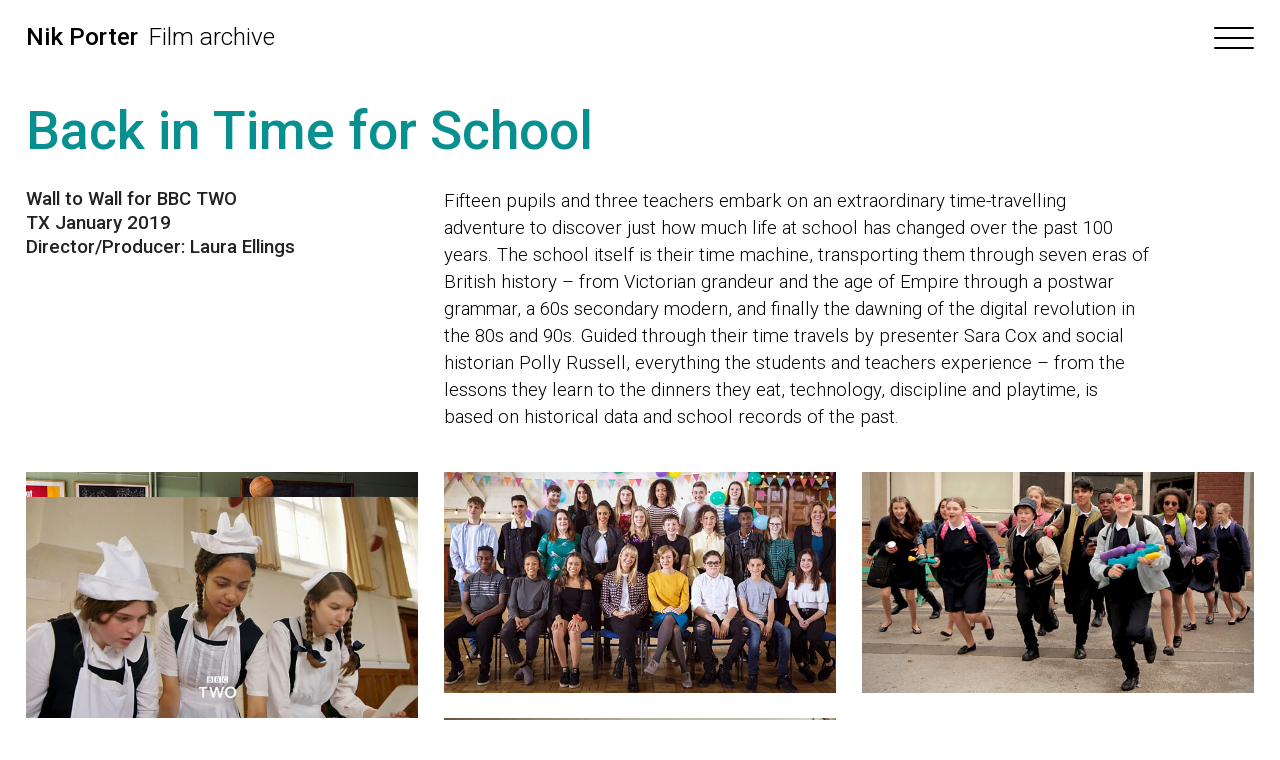

--- FILE ---
content_type: text/html; charset=UTF-8
request_url: https://www.nikporter.com/films/back-in-time-for-school/
body_size: 8406
content:

<!doctype html>
<!--[if lt IE 7]><html class="no-js ie ie6 lt-ie9 lt-ie8 lt-ie7" lang="en-US"> <![endif]-->
<!--[if IE 7]><html class="no-js ie ie7 lt-ie9 lt-ie8" lang="en-US"> <![endif]-->
<!--[if IE 8]><html class="no-js ie ie8 lt-ie9" lang="en-US"> <![endif]-->
<!--[if gt IE 8]><!--><html class="no-js" lang="en-US"> <!--<![endif]-->
<head>
    <meta charset="UTF-8" />
        <title>   
                            Back in Time for School | Nik Porter, Director of Photography
                    </title>
    <meta name="description" content="Director of Photography">


    <link href="https://fonts.googleapis.com/css?family=Roboto:300,500" rel="stylesheet"> 

    <link rel="stylesheet" href="https://www.nikporter.com/wp-content/themes/nikporter-v2/static/css/plugins.min.css" />
    <link rel="stylesheet" href="https://www.nikporter.com/wp-content/themes/nikporter-v2/static/css/styles.css" />  

    <link rel="apple-touch-icon" sizes="180x180" href="https://www.nikporter.com/wp-content/themes/nikporter-v2/static/images/apple-touch-icon.png">
    <link rel="icon" type="image/png" sizes="32x32" href="https://www.nikporter.com/wp-content/themes/nikporter-v2/static/images/favicon-32x32.png">
    <link rel="icon" type="image/png" sizes="16x16" href="https://www.nikporter.com/wp-content/themes/nikporter-v2/static/images/favicon-16x16.png">
    <link rel="manifest" href="https://www.nikporter.com/wp-content/themes/nikporter-v2/static/images/site.webmanifest">


    <meta http-equiv="X-UA-Compatible" content="IE=edge">
    <meta name="viewport" content="width=device-width, initial-scale=1.0">
    <link rel="pingback" href="https://www.nikporter.com/xmlrpc.php" />
    <meta name='robots' content='index, follow, max-image-preview:large, max-snippet:-1, max-video-preview:-1' />

	<!-- This site is optimized with the Yoast SEO plugin v26.8 - https://yoast.com/product/yoast-seo-wordpress/ -->
	<link rel="canonical" href="https://www.nikporter.com/films/back-in-time-for-school/" />
	<meta property="og:locale" content="en_US" />
	<meta property="og:type" content="article" />
	<meta property="og:title" content="Back in Time for School | Nik Porter, Director of Photography" />
	<meta property="og:url" content="https://www.nikporter.com/films/back-in-time-for-school/" />
	<meta property="og:site_name" content="Nik Porter, Director of Photography" />
	<meta property="article:modified_time" content="2021-12-13T10:22:24+00:00" />
	<meta name="twitter:card" content="summary_large_image" />
	<script type="application/ld+json" class="yoast-schema-graph">{"@context":"https://schema.org","@graph":[{"@type":"WebPage","@id":"https://www.nikporter.com/films/back-in-time-for-school/","url":"https://www.nikporter.com/films/back-in-time-for-school/","name":"Back in Time for School | Nik Porter, Director of Photography","isPartOf":{"@id":"https://www.nikporter.com/#website"},"datePublished":"2019-02-08T10:11:38+00:00","dateModified":"2021-12-13T10:22:24+00:00","breadcrumb":{"@id":"https://www.nikporter.com/films/back-in-time-for-school/#breadcrumb"},"inLanguage":"en-US","potentialAction":[{"@type":"ReadAction","target":["https://www.nikporter.com/films/back-in-time-for-school/"]}]},{"@type":"BreadcrumbList","@id":"https://www.nikporter.com/films/back-in-time-for-school/#breadcrumb","itemListElement":[{"@type":"ListItem","position":1,"name":"Home","item":"https://www.nikporter.com/"},{"@type":"ListItem","position":2,"name":"Back in Time for School"}]},{"@type":"WebSite","@id":"https://www.nikporter.com/#website","url":"https://www.nikporter.com/","name":"Nik Porter, Director of Photography","description":"Director of Photography","publisher":{"@id":"https://www.nikporter.com/#/schema/person/c0c4d7a3163cebd35fafc58635911bfa"},"potentialAction":[{"@type":"SearchAction","target":{"@type":"EntryPoint","urlTemplate":"https://www.nikporter.com/?s={search_term_string}"},"query-input":{"@type":"PropertyValueSpecification","valueRequired":true,"valueName":"search_term_string"}}],"inLanguage":"en-US"},{"@type":["Person","Organization"],"@id":"https://www.nikporter.com/#/schema/person/c0c4d7a3163cebd35fafc58635911bfa","name":"Nik Porter","image":{"@type":"ImageObject","inLanguage":"en-US","@id":"https://www.nikporter.com/#/schema/person/image/","url":"https://www.nikporter.com/wp-content/uploads/2012/10/PM-PJ-768x576.jpg","contentUrl":"https://www.nikporter.com/wp-content/uploads/2012/10/PM-PJ-768x576.jpg","width":768,"height":576,"caption":"Nik Porter"},"logo":{"@id":"https://www.nikporter.com/#/schema/person/image/"}}]}</script>
	<!-- / Yoast SEO plugin. -->


<link rel="alternate" title="oEmbed (JSON)" type="application/json+oembed" href="https://www.nikporter.com/wp-json/oembed/1.0/embed?url=https%3A%2F%2Fwww.nikporter.com%2Ffilms%2Fback-in-time-for-school%2F" />
<link rel="alternate" title="oEmbed (XML)" type="text/xml+oembed" href="https://www.nikporter.com/wp-json/oembed/1.0/embed?url=https%3A%2F%2Fwww.nikporter.com%2Ffilms%2Fback-in-time-for-school%2F&#038;format=xml" />
<style id='wp-img-auto-sizes-contain-inline-css' type='text/css'>
img:is([sizes=auto i],[sizes^="auto," i]){contain-intrinsic-size:3000px 1500px}
/*# sourceURL=wp-img-auto-sizes-contain-inline-css */
</style>
<style id='wp-emoji-styles-inline-css' type='text/css'>

	img.wp-smiley, img.emoji {
		display: inline !important;
		border: none !important;
		box-shadow: none !important;
		height: 1em !important;
		width: 1em !important;
		margin: 0 0.07em !important;
		vertical-align: -0.1em !important;
		background: none !important;
		padding: 0 !important;
	}
/*# sourceURL=wp-emoji-styles-inline-css */
</style>
<style id='wp-block-library-inline-css' type='text/css'>
:root{--wp-block-synced-color:#7a00df;--wp-block-synced-color--rgb:122,0,223;--wp-bound-block-color:var(--wp-block-synced-color);--wp-editor-canvas-background:#ddd;--wp-admin-theme-color:#007cba;--wp-admin-theme-color--rgb:0,124,186;--wp-admin-theme-color-darker-10:#006ba1;--wp-admin-theme-color-darker-10--rgb:0,107,160.5;--wp-admin-theme-color-darker-20:#005a87;--wp-admin-theme-color-darker-20--rgb:0,90,135;--wp-admin-border-width-focus:2px}@media (min-resolution:192dpi){:root{--wp-admin-border-width-focus:1.5px}}.wp-element-button{cursor:pointer}:root .has-very-light-gray-background-color{background-color:#eee}:root .has-very-dark-gray-background-color{background-color:#313131}:root .has-very-light-gray-color{color:#eee}:root .has-very-dark-gray-color{color:#313131}:root .has-vivid-green-cyan-to-vivid-cyan-blue-gradient-background{background:linear-gradient(135deg,#00d084,#0693e3)}:root .has-purple-crush-gradient-background{background:linear-gradient(135deg,#34e2e4,#4721fb 50%,#ab1dfe)}:root .has-hazy-dawn-gradient-background{background:linear-gradient(135deg,#faaca8,#dad0ec)}:root .has-subdued-olive-gradient-background{background:linear-gradient(135deg,#fafae1,#67a671)}:root .has-atomic-cream-gradient-background{background:linear-gradient(135deg,#fdd79a,#004a59)}:root .has-nightshade-gradient-background{background:linear-gradient(135deg,#330968,#31cdcf)}:root .has-midnight-gradient-background{background:linear-gradient(135deg,#020381,#2874fc)}:root{--wp--preset--font-size--normal:16px;--wp--preset--font-size--huge:42px}.has-regular-font-size{font-size:1em}.has-larger-font-size{font-size:2.625em}.has-normal-font-size{font-size:var(--wp--preset--font-size--normal)}.has-huge-font-size{font-size:var(--wp--preset--font-size--huge)}.has-text-align-center{text-align:center}.has-text-align-left{text-align:left}.has-text-align-right{text-align:right}.has-fit-text{white-space:nowrap!important}#end-resizable-editor-section{display:none}.aligncenter{clear:both}.items-justified-left{justify-content:flex-start}.items-justified-center{justify-content:center}.items-justified-right{justify-content:flex-end}.items-justified-space-between{justify-content:space-between}.screen-reader-text{border:0;clip-path:inset(50%);height:1px;margin:-1px;overflow:hidden;padding:0;position:absolute;width:1px;word-wrap:normal!important}.screen-reader-text:focus{background-color:#ddd;clip-path:none;color:#444;display:block;font-size:1em;height:auto;left:5px;line-height:normal;padding:15px 23px 14px;text-decoration:none;top:5px;width:auto;z-index:100000}html :where(.has-border-color){border-style:solid}html :where([style*=border-top-color]){border-top-style:solid}html :where([style*=border-right-color]){border-right-style:solid}html :where([style*=border-bottom-color]){border-bottom-style:solid}html :where([style*=border-left-color]){border-left-style:solid}html :where([style*=border-width]){border-style:solid}html :where([style*=border-top-width]){border-top-style:solid}html :where([style*=border-right-width]){border-right-style:solid}html :where([style*=border-bottom-width]){border-bottom-style:solid}html :where([style*=border-left-width]){border-left-style:solid}html :where(img[class*=wp-image-]){height:auto;max-width:100%}:where(figure){margin:0 0 1em}html :where(.is-position-sticky){--wp-admin--admin-bar--position-offset:var(--wp-admin--admin-bar--height,0px)}@media screen and (max-width:600px){html :where(.is-position-sticky){--wp-admin--admin-bar--position-offset:0px}}

/*# sourceURL=wp-block-library-inline-css */
</style><style id='global-styles-inline-css' type='text/css'>
:root{--wp--preset--aspect-ratio--square: 1;--wp--preset--aspect-ratio--4-3: 4/3;--wp--preset--aspect-ratio--3-4: 3/4;--wp--preset--aspect-ratio--3-2: 3/2;--wp--preset--aspect-ratio--2-3: 2/3;--wp--preset--aspect-ratio--16-9: 16/9;--wp--preset--aspect-ratio--9-16: 9/16;--wp--preset--color--black: #000000;--wp--preset--color--cyan-bluish-gray: #abb8c3;--wp--preset--color--white: #ffffff;--wp--preset--color--pale-pink: #f78da7;--wp--preset--color--vivid-red: #cf2e2e;--wp--preset--color--luminous-vivid-orange: #ff6900;--wp--preset--color--luminous-vivid-amber: #fcb900;--wp--preset--color--light-green-cyan: #7bdcb5;--wp--preset--color--vivid-green-cyan: #00d084;--wp--preset--color--pale-cyan-blue: #8ed1fc;--wp--preset--color--vivid-cyan-blue: #0693e3;--wp--preset--color--vivid-purple: #9b51e0;--wp--preset--gradient--vivid-cyan-blue-to-vivid-purple: linear-gradient(135deg,rgb(6,147,227) 0%,rgb(155,81,224) 100%);--wp--preset--gradient--light-green-cyan-to-vivid-green-cyan: linear-gradient(135deg,rgb(122,220,180) 0%,rgb(0,208,130) 100%);--wp--preset--gradient--luminous-vivid-amber-to-luminous-vivid-orange: linear-gradient(135deg,rgb(252,185,0) 0%,rgb(255,105,0) 100%);--wp--preset--gradient--luminous-vivid-orange-to-vivid-red: linear-gradient(135deg,rgb(255,105,0) 0%,rgb(207,46,46) 100%);--wp--preset--gradient--very-light-gray-to-cyan-bluish-gray: linear-gradient(135deg,rgb(238,238,238) 0%,rgb(169,184,195) 100%);--wp--preset--gradient--cool-to-warm-spectrum: linear-gradient(135deg,rgb(74,234,220) 0%,rgb(151,120,209) 20%,rgb(207,42,186) 40%,rgb(238,44,130) 60%,rgb(251,105,98) 80%,rgb(254,248,76) 100%);--wp--preset--gradient--blush-light-purple: linear-gradient(135deg,rgb(255,206,236) 0%,rgb(152,150,240) 100%);--wp--preset--gradient--blush-bordeaux: linear-gradient(135deg,rgb(254,205,165) 0%,rgb(254,45,45) 50%,rgb(107,0,62) 100%);--wp--preset--gradient--luminous-dusk: linear-gradient(135deg,rgb(255,203,112) 0%,rgb(199,81,192) 50%,rgb(65,88,208) 100%);--wp--preset--gradient--pale-ocean: linear-gradient(135deg,rgb(255,245,203) 0%,rgb(182,227,212) 50%,rgb(51,167,181) 100%);--wp--preset--gradient--electric-grass: linear-gradient(135deg,rgb(202,248,128) 0%,rgb(113,206,126) 100%);--wp--preset--gradient--midnight: linear-gradient(135deg,rgb(2,3,129) 0%,rgb(40,116,252) 100%);--wp--preset--font-size--small: 13px;--wp--preset--font-size--medium: 20px;--wp--preset--font-size--large: 36px;--wp--preset--font-size--x-large: 42px;--wp--preset--spacing--20: 0.44rem;--wp--preset--spacing--30: 0.67rem;--wp--preset--spacing--40: 1rem;--wp--preset--spacing--50: 1.5rem;--wp--preset--spacing--60: 2.25rem;--wp--preset--spacing--70: 3.38rem;--wp--preset--spacing--80: 5.06rem;--wp--preset--shadow--natural: 6px 6px 9px rgba(0, 0, 0, 0.2);--wp--preset--shadow--deep: 12px 12px 50px rgba(0, 0, 0, 0.4);--wp--preset--shadow--sharp: 6px 6px 0px rgba(0, 0, 0, 0.2);--wp--preset--shadow--outlined: 6px 6px 0px -3px rgb(255, 255, 255), 6px 6px rgb(0, 0, 0);--wp--preset--shadow--crisp: 6px 6px 0px rgb(0, 0, 0);}:where(.is-layout-flex){gap: 0.5em;}:where(.is-layout-grid){gap: 0.5em;}body .is-layout-flex{display: flex;}.is-layout-flex{flex-wrap: wrap;align-items: center;}.is-layout-flex > :is(*, div){margin: 0;}body .is-layout-grid{display: grid;}.is-layout-grid > :is(*, div){margin: 0;}:where(.wp-block-columns.is-layout-flex){gap: 2em;}:where(.wp-block-columns.is-layout-grid){gap: 2em;}:where(.wp-block-post-template.is-layout-flex){gap: 1.25em;}:where(.wp-block-post-template.is-layout-grid){gap: 1.25em;}.has-black-color{color: var(--wp--preset--color--black) !important;}.has-cyan-bluish-gray-color{color: var(--wp--preset--color--cyan-bluish-gray) !important;}.has-white-color{color: var(--wp--preset--color--white) !important;}.has-pale-pink-color{color: var(--wp--preset--color--pale-pink) !important;}.has-vivid-red-color{color: var(--wp--preset--color--vivid-red) !important;}.has-luminous-vivid-orange-color{color: var(--wp--preset--color--luminous-vivid-orange) !important;}.has-luminous-vivid-amber-color{color: var(--wp--preset--color--luminous-vivid-amber) !important;}.has-light-green-cyan-color{color: var(--wp--preset--color--light-green-cyan) !important;}.has-vivid-green-cyan-color{color: var(--wp--preset--color--vivid-green-cyan) !important;}.has-pale-cyan-blue-color{color: var(--wp--preset--color--pale-cyan-blue) !important;}.has-vivid-cyan-blue-color{color: var(--wp--preset--color--vivid-cyan-blue) !important;}.has-vivid-purple-color{color: var(--wp--preset--color--vivid-purple) !important;}.has-black-background-color{background-color: var(--wp--preset--color--black) !important;}.has-cyan-bluish-gray-background-color{background-color: var(--wp--preset--color--cyan-bluish-gray) !important;}.has-white-background-color{background-color: var(--wp--preset--color--white) !important;}.has-pale-pink-background-color{background-color: var(--wp--preset--color--pale-pink) !important;}.has-vivid-red-background-color{background-color: var(--wp--preset--color--vivid-red) !important;}.has-luminous-vivid-orange-background-color{background-color: var(--wp--preset--color--luminous-vivid-orange) !important;}.has-luminous-vivid-amber-background-color{background-color: var(--wp--preset--color--luminous-vivid-amber) !important;}.has-light-green-cyan-background-color{background-color: var(--wp--preset--color--light-green-cyan) !important;}.has-vivid-green-cyan-background-color{background-color: var(--wp--preset--color--vivid-green-cyan) !important;}.has-pale-cyan-blue-background-color{background-color: var(--wp--preset--color--pale-cyan-blue) !important;}.has-vivid-cyan-blue-background-color{background-color: var(--wp--preset--color--vivid-cyan-blue) !important;}.has-vivid-purple-background-color{background-color: var(--wp--preset--color--vivid-purple) !important;}.has-black-border-color{border-color: var(--wp--preset--color--black) !important;}.has-cyan-bluish-gray-border-color{border-color: var(--wp--preset--color--cyan-bluish-gray) !important;}.has-white-border-color{border-color: var(--wp--preset--color--white) !important;}.has-pale-pink-border-color{border-color: var(--wp--preset--color--pale-pink) !important;}.has-vivid-red-border-color{border-color: var(--wp--preset--color--vivid-red) !important;}.has-luminous-vivid-orange-border-color{border-color: var(--wp--preset--color--luminous-vivid-orange) !important;}.has-luminous-vivid-amber-border-color{border-color: var(--wp--preset--color--luminous-vivid-amber) !important;}.has-light-green-cyan-border-color{border-color: var(--wp--preset--color--light-green-cyan) !important;}.has-vivid-green-cyan-border-color{border-color: var(--wp--preset--color--vivid-green-cyan) !important;}.has-pale-cyan-blue-border-color{border-color: var(--wp--preset--color--pale-cyan-blue) !important;}.has-vivid-cyan-blue-border-color{border-color: var(--wp--preset--color--vivid-cyan-blue) !important;}.has-vivid-purple-border-color{border-color: var(--wp--preset--color--vivid-purple) !important;}.has-vivid-cyan-blue-to-vivid-purple-gradient-background{background: var(--wp--preset--gradient--vivid-cyan-blue-to-vivid-purple) !important;}.has-light-green-cyan-to-vivid-green-cyan-gradient-background{background: var(--wp--preset--gradient--light-green-cyan-to-vivid-green-cyan) !important;}.has-luminous-vivid-amber-to-luminous-vivid-orange-gradient-background{background: var(--wp--preset--gradient--luminous-vivid-amber-to-luminous-vivid-orange) !important;}.has-luminous-vivid-orange-to-vivid-red-gradient-background{background: var(--wp--preset--gradient--luminous-vivid-orange-to-vivid-red) !important;}.has-very-light-gray-to-cyan-bluish-gray-gradient-background{background: var(--wp--preset--gradient--very-light-gray-to-cyan-bluish-gray) !important;}.has-cool-to-warm-spectrum-gradient-background{background: var(--wp--preset--gradient--cool-to-warm-spectrum) !important;}.has-blush-light-purple-gradient-background{background: var(--wp--preset--gradient--blush-light-purple) !important;}.has-blush-bordeaux-gradient-background{background: var(--wp--preset--gradient--blush-bordeaux) !important;}.has-luminous-dusk-gradient-background{background: var(--wp--preset--gradient--luminous-dusk) !important;}.has-pale-ocean-gradient-background{background: var(--wp--preset--gradient--pale-ocean) !important;}.has-electric-grass-gradient-background{background: var(--wp--preset--gradient--electric-grass) !important;}.has-midnight-gradient-background{background: var(--wp--preset--gradient--midnight) !important;}.has-small-font-size{font-size: var(--wp--preset--font-size--small) !important;}.has-medium-font-size{font-size: var(--wp--preset--font-size--medium) !important;}.has-large-font-size{font-size: var(--wp--preset--font-size--large) !important;}.has-x-large-font-size{font-size: var(--wp--preset--font-size--x-large) !important;}
/*# sourceURL=global-styles-inline-css */
</style>

<style id='classic-theme-styles-inline-css' type='text/css'>
/*! This file is auto-generated */
.wp-block-button__link{color:#fff;background-color:#32373c;border-radius:9999px;box-shadow:none;text-decoration:none;padding:calc(.667em + 2px) calc(1.333em + 2px);font-size:1.125em}.wp-block-file__button{background:#32373c;color:#fff;text-decoration:none}
/*# sourceURL=/wp-includes/css/classic-themes.min.css */
</style>
<link rel="EditURI" type="application/rsd+xml" title="RSD" href="https://www.nikporter.com/xmlrpc.php?rsd" />
<meta name="generator" content="WordPress 6.9" />
<link rel='shortlink' href='https://www.nikporter.com/?p=548' />


    <script src="https://www.nikporter.com/wp-content/themes/nikporter-v2/static/js/modernizr.min.js"></script>
			</head>

	<body class="wp-singular credits-template-default single single-credits postid-548 wp-theme-nikporter-v2 page-back-in-time-for-school" data-template="base.twig">
		<header class="header" >
		  	<h1 class="hide">Back in Time for School</h1>
			
			<button class="hamburger hamburger--squeeze" type="button">
			  <span class="hamburger-box">
			    <span class="hamburger-inner"></span>
			  </span>
			</button>



			<div class="main-title row"><span class="brand"><a href="/">Nik Porter</a></span></span>
												Film archive	
									</div> 



			<div class="main-menu">
				<div class="main-menu-inner" style="width: 1068px;">
				  <nav>
				  	<h2 class="hide">Main Menu</h2>   
				  	<ul class="nav-container">
					    				        <li class="nav-item  menu-item menu-item-type-post_type menu-item-object-page menu-item-home menu-item-260"><a class="nav-main-link" href="https://www.nikporter.com/">Home</a>
				        </li>
					    				        <li class="nav-item  menu-item menu-item-type-post_type menu-item-object-page menu-item-265"><a class="nav-main-link" href="https://www.nikporter.com/films/">Films</a>
				        </li>
					    				        <li class="nav-item  menu-item menu-item-type-post_type menu-item-object-page menu-item-264"><a class="nav-main-link" href="https://www.nikporter.com/credits/">Credits</a>
				        </li>
					    				        <li class="nav-item  menu-item menu-item-type-post_type menu-item-object-page menu-item-263"><a class="nav-main-link" href="https://www.nikporter.com/stills/">Stills</a>
				        </li>
					    				        <li class="nav-item  menu-item menu-item-type-post_type menu-item-object-page menu-item-262"><a class="nav-main-link" href="https://www.nikporter.com/about/">About</a>
				        </li>
					    				        <li class="nav-item  menu-item menu-item-type-post_type menu-item-object-page menu-item-261"><a class="nav-main-link" href="https://www.nikporter.com/contact/">Contact</a>
				        </li>
					    				    </ul>
				  </nav>
				</div>
			</div>
					</header>

		<main id="main" class="main">
			
	<div class="main-content"><div class="container"><div class="grid grid--left"><div class="grid__item"><h2 class="feature-text lazyload">
						Back in Time for School
					</h2></div><div class="film-description"><div class="grid__item tablet--one-whole desk--one-third credit-footer lazyload"><p>Wall to Wall for 
					    	

												BBC TWO
					    					    

												<p>TX January 2019</p><p>Director/Producer: Laura Ellings
						</p></div><div class="grid__item  tablet--one-whole desk--seven-twelfths text lazyload"><p>Fifteen pupils and three teachers embark on an extraordinary time-travelling adventure to discover just how much life at school has changed over the past 100 years. The school itself is their time machine, transporting them through seven eras of British history &#8211; from Victorian grandeur and the age of Empire through a postwar grammar, a 60s secondary modern, and finally the dawning of the digital revolution in the 80s and 90s. Guided through their time travels by presenter Sara Cox and social historian Polly Russell, everything the students and teachers experience &#8211; from the lessons they learn to the dinners they eat, technology, discipline and playtime, is based on historical data and school records of the past.</p></div></div></div><div class="video-container lazyload"></div><!-- SUPPORTING IMAGES --><div class="grid supporting-images masonry"><div class="grid-sizer"></div><div class="grid__item tablet--one-third"><a href="https://www.nikporter.com/wp-content/uploads/2021/12/p06y7tvz.jpg" class="thumb swipebox" title=""><div class="image-container"><img            
							  class="lazyload" 
							  data-sizes="auto" 
							  src="https://www.nikporter.com/wp-content/uploads/2021/12/p06y7tvz.jpg" /></div></a></div><div class="grid__item tablet--one-third"><a href="https://www.nikporter.com/wp-content/uploads/2021/12/p071hght.jpg" class="thumb swipebox" title=""><div class="image-container"><img            
							  class="lazyload" 
							  data-sizes="auto" 
							  src="https://www.nikporter.com/wp-content/uploads/2021/12/p071hght.jpg" /></div></a></div><div class="grid__item tablet--one-third"><a href="https://www.nikporter.com/wp-content/uploads/2021/12/p070wflc.jpg" class="thumb swipebox" title=""><div class="image-container"><img            
							  class="lazyload" 
							  data-sizes="auto" 
							  src="https://www.nikporter.com/wp-content/uploads/2021/12/p070wflc.jpg" /></div></a></div><div class="grid__item tablet--one-third"><a href="https://www.nikporter.com/wp-content/uploads/2021/12/p06whz2c.jpg" class="thumb swipebox" title=""><div class="image-container"><img            
							  class="lazyload" 
							  data-sizes="auto" 
							  src="https://www.nikporter.com/wp-content/uploads/2021/12/p06whz2c.jpg" /></div></a></div><div class="grid__item tablet--one-third"><a href="https://www.nikporter.com/wp-content/uploads/2021/12/backintimeforschool0310.jpg" class="thumb swipebox" title=""><div class="image-container"><img            
							  class="lazyload" 
							  data-sizes="auto" 
							  src="https://www.nikporter.com/wp-content/uploads/2021/12/backintimeforschool0310.jpg" /></div></a></div></div></div></div><!-- /CENTRAL-CONTAINER --></div><!-- /CONTAINER --><div class="post-nav"><div class="next-film"><a href=https://www.nikporter.com/films/rachel-nickell-the-untold-story/>Rachel Nickell: The Untold Story</a></div><div class="prev-film"><a href=https://www.nikporter.com/films/emmerdale-1918/>Emmerdale 1918</a></div></div>  

		</main>

					<footer class="footer">
				<div class="container">
	<h2 class="hide">Contact info</h2>
	<p>Contact Nik direct: <strong><span class="phone"><a href="tel:" target="_blank">07730 988 209</a></span>, <span class="email">

	<a href="" target="_blank" class="email-address" data-email="nikp" data-address="me.com"></a>

	</span></strong><br>
	For Representation please contact Janie at The Diary Agency: <strong><span class="phone"><a href="tel:" target="_blank">07769 706635</a></span>, <span class="email"><a href="mailto:janie@thediaryagency.com" target="_blank">janie@thediaryagency.com</a></span></strong></p>

	<small><span class="line">&copy; Copyright 2026 Nik Porter</span><span class="divider"> | </span><span class="line">Website by <a href="http://www.designagogo.co.uk" target="new">Designagogo</a>.</span></small>

</div>			</footer>
			<script type="speculationrules">
{"prefetch":[{"source":"document","where":{"and":[{"href_matches":"/*"},{"not":{"href_matches":["/wp-*.php","/wp-admin/*","/wp-content/uploads/*","/wp-content/*","/wp-content/plugins/*","/wp-content/themes/nikporter-v2/*","/*\\?(.+)"]}},{"not":{"selector_matches":"a[rel~=\"nofollow\"]"}},{"not":{"selector_matches":".no-prefetch, .no-prefetch a"}}]},"eagerness":"conservative"}]}
</script>
<script id="wp-emoji-settings" type="application/json">
{"baseUrl":"https://s.w.org/images/core/emoji/17.0.2/72x72/","ext":".png","svgUrl":"https://s.w.org/images/core/emoji/17.0.2/svg/","svgExt":".svg","source":{"concatemoji":"https://www.nikporter.com/wp-includes/js/wp-emoji-release.min.js?ver=6.9"}}
</script>
<script type="module">
/* <![CDATA[ */
/*! This file is auto-generated */
const a=JSON.parse(document.getElementById("wp-emoji-settings").textContent),o=(window._wpemojiSettings=a,"wpEmojiSettingsSupports"),s=["flag","emoji"];function i(e){try{var t={supportTests:e,timestamp:(new Date).valueOf()};sessionStorage.setItem(o,JSON.stringify(t))}catch(e){}}function c(e,t,n){e.clearRect(0,0,e.canvas.width,e.canvas.height),e.fillText(t,0,0);t=new Uint32Array(e.getImageData(0,0,e.canvas.width,e.canvas.height).data);e.clearRect(0,0,e.canvas.width,e.canvas.height),e.fillText(n,0,0);const a=new Uint32Array(e.getImageData(0,0,e.canvas.width,e.canvas.height).data);return t.every((e,t)=>e===a[t])}function p(e,t){e.clearRect(0,0,e.canvas.width,e.canvas.height),e.fillText(t,0,0);var n=e.getImageData(16,16,1,1);for(let e=0;e<n.data.length;e++)if(0!==n.data[e])return!1;return!0}function u(e,t,n,a){switch(t){case"flag":return n(e,"\ud83c\udff3\ufe0f\u200d\u26a7\ufe0f","\ud83c\udff3\ufe0f\u200b\u26a7\ufe0f")?!1:!n(e,"\ud83c\udde8\ud83c\uddf6","\ud83c\udde8\u200b\ud83c\uddf6")&&!n(e,"\ud83c\udff4\udb40\udc67\udb40\udc62\udb40\udc65\udb40\udc6e\udb40\udc67\udb40\udc7f","\ud83c\udff4\u200b\udb40\udc67\u200b\udb40\udc62\u200b\udb40\udc65\u200b\udb40\udc6e\u200b\udb40\udc67\u200b\udb40\udc7f");case"emoji":return!a(e,"\ud83e\u1fac8")}return!1}function f(e,t,n,a){let r;const o=(r="undefined"!=typeof WorkerGlobalScope&&self instanceof WorkerGlobalScope?new OffscreenCanvas(300,150):document.createElement("canvas")).getContext("2d",{willReadFrequently:!0}),s=(o.textBaseline="top",o.font="600 32px Arial",{});return e.forEach(e=>{s[e]=t(o,e,n,a)}),s}function r(e){var t=document.createElement("script");t.src=e,t.defer=!0,document.head.appendChild(t)}a.supports={everything:!0,everythingExceptFlag:!0},new Promise(t=>{let n=function(){try{var e=JSON.parse(sessionStorage.getItem(o));if("object"==typeof e&&"number"==typeof e.timestamp&&(new Date).valueOf()<e.timestamp+604800&&"object"==typeof e.supportTests)return e.supportTests}catch(e){}return null}();if(!n){if("undefined"!=typeof Worker&&"undefined"!=typeof OffscreenCanvas&&"undefined"!=typeof URL&&URL.createObjectURL&&"undefined"!=typeof Blob)try{var e="postMessage("+f.toString()+"("+[JSON.stringify(s),u.toString(),c.toString(),p.toString()].join(",")+"));",a=new Blob([e],{type:"text/javascript"});const r=new Worker(URL.createObjectURL(a),{name:"wpTestEmojiSupports"});return void(r.onmessage=e=>{i(n=e.data),r.terminate(),t(n)})}catch(e){}i(n=f(s,u,c,p))}t(n)}).then(e=>{for(const n in e)a.supports[n]=e[n],a.supports.everything=a.supports.everything&&a.supports[n],"flag"!==n&&(a.supports.everythingExceptFlag=a.supports.everythingExceptFlag&&a.supports[n]);var t;a.supports.everythingExceptFlag=a.supports.everythingExceptFlag&&!a.supports.flag,a.supports.everything||((t=a.source||{}).concatemoji?r(t.concatemoji):t.wpemoji&&t.twemoji&&(r(t.twemoji),r(t.wpemoji)))});
//# sourceURL=https://www.nikporter.com/wp-includes/js/wp-emoji-loader.min.js
/* ]]> */
</script>

		
		  <script src="https://www.nikporter.com/wp-content/themes/nikporter-v2/static/js/jquery-2.1.3.min.js"></script>
		  <script src="https://www.nikporter.com/wp-content/themes/nikporter-v2/static/js/plugins.min.js"></script>
		  <script src="https://www.nikporter.com/wp-content/themes/nikporter-v2/static/js/script.js"></script>



	</body>
</html>


--- FILE ---
content_type: text/css
request_url: https://www.nikporter.com/wp-content/themes/nikporter-v2/static/css/styles.css
body_size: 11137
content:
.grid{list-style:none;margin:0;padding:0;margin-left:-2vw}.grid__item{display:inline-block;padding-left:2vw;vertical-align:top;width:100%;-webkit-box-sizing:border-box;-moz-box-sizing:border-box;box-sizing:border-box}.grid--rev{direction:rtl;text-align:left}.grid--rev>.grid__item{direction:ltr;text-align:left}.grid--full{margin-left:0}.grid--full>.grid__item{padding-left:0}.grid--left{text-align:left}.grid--left>.grid__item{text-align:left}.grid--right{text-align:right}.grid--right>.grid__item{text-align:left}.grid--center{text-align:center}.grid--center>.grid__item{text-align:left}.grid--middle>.grid__item{vertical-align:middle}.grid--bottom>.grid__item{vertical-align:bottom}.grid--narrow{margin-left:-1vw}.grid--narrow>.grid__item{padding-left:1vw}.grid--wide{margin-left:-4vw}.grid--wide>.grid__item{padding-left:cacl(4vw)}.one-whole{width:100%}.one-half,.six-twelfths,.five-tenths,.four-eighths,.three-sixths,.two-quarters{width:50%}.one-third,.four-twelfths,.two-sixths{width:33.333%}.two-thirds,.eight-twelfths,.four-sixths{width:66.666%}.one-quarter,.three-twelfths,.two-eighths{width:25%}.three-quarters,.nine-twelfths,.six-eighths{width:75%}.one-fifth,.two-tenths{width:20%}.two-fifths,.four-tenths{width:40%}.three-fifths,.six-tenths{width:60%}.four-fifths,.eight-tenths{width:80%}.one-sixth,.two-twelfths{width:16.666%}.five-sixths,.ten-twelfths{width:83.333%}.one-eighth{width:12.5%}.three-eighths{width:37.5%}.five-eighths{width:62.5%}.seven-eighths{width:87.5%}.one-tenth{width:10%}.three-tenths{width:30%}.seven-tenths{width:70%}.nine-tenths{width:90%}.one-twelfth{width:8.333%}.five-twelfths{width:41.666%}.seven-twelfths{width:58.333%}.eleven-twelfths{width:91.666%}@media only screen and (max-width: 480px){.palm--one-whole{width:100%}.palm--one-half,.palm--six-twelfths,.palm--five-tenths,.palm--four-eighths,.palm--three-sixths,.palm--two-quarters{width:50%}.palm--one-third,.palm--four-twelfths,.palm--two-sixths{width:33.333%}.palm--two-thirds,.palm--eight-twelfths,.palm--four-sixths{width:66.666%}.palm--one-quarter,.palm--three-twelfths,.palm--two-eighths{width:25%}.palm--three-quarters,.palm--nine-twelfths,.palm--six-eighths{width:75%}.palm--one-fifth,.palm--two-tenths{width:20%}.palm--two-fifths,.palm--four-tenths{width:40%}.palm--three-fifths,.palm--six-tenths{width:60%}.palm--four-fifths,.palm--eight-tenths{width:80%}.palm--one-sixth,.palm--two-twelfths{width:16.666%}.palm--five-sixths,.palm--ten-twelfths{width:83.333%}.palm--one-eighth{width:12.5%}.palm--three-eighths{width:37.5%}.palm--five-eighths{width:62.5%}.palm--seven-eighths{width:87.5%}.palm--one-tenth{width:10%}.palm--three-tenths{width:30%}.palm--seven-tenths{width:70%}.palm--nine-tenths{width:90%}.palm--one-twelfth{width:8.333%}.palm--five-twelfths{width:41.666%}.palm--seven-twelfths{width:58.333%}.palm--eleven-twelfths{width:91.666%}}@media only screen and (min-width: 481px){.phablet--one-whole{width:100%}.phablet--one-half,.phablet--six-twelfths,.phablet--five-tenths,.phablet--four-eighths,.phablet--three-sixths,.phablet--two-quarters{width:50%}.phablet--one-third,.phablet--four-twelfths,.phablet--two-sixths{width:33.333%}.phablet--two-thirds,.phablet--eight-twelfths,.phablet--four-sixths{width:66.666%}.phablet--one-quarter,.phablet--three-twelfths,.phablet--two-eighths{width:25%}.phablet--three-quarters,.phablet--nine-twelfths,.phablet--six-eighths{width:75%}.phablet--one-fifth,.phablet--two-tenths{width:20%}.phablet--two-fifths,.phablet--four-tenths{width:40%}.phablet--three-fifths,.phablet--six-tenths{width:60%}.phablet--four-fifths,.phablet--eight-tenths{width:80%}.phablet--one-sixth,.phablet--two-twelfths{width:16.666%}.phablet--five-sixths,.phablet--ten-twelfths{width:83.333%}.phablet--one-eighth{width:12.5%}.phablet--three-eighths{width:37.5%}.phablet--five-eighths{width:62.5%}.phablet--seven-eighths{width:87.5%}.phablet--one-tenth{width:10%}.phablet--three-tenths{width:30%}.phablet--seven-tenths{width:70%}.phablet--nine-tenths{width:90%}.phablet--one-twelfth{width:8.333%}.phablet--five-twelfths{width:41.666%}.phablet--seven-twelfths{width:58.333%}.phablet--eleven-twelfths{width:91.666%}}@media only screen and (max-width: 767px){.portable--one-whole{width:100%}.portable--one-half,.portable--six-twelfths,.portable--five-tenths,.portable--four-eighths,.portable--three-sixths,.portable--two-quarters{width:50%}.portable--one-third,.portable--four-twelfths,.portable--two-sixths{width:33.333%}.portable--two-thirds,.portable--eight-twelfths,.portable--four-sixths{width:66.666%}.portable--one-quarter,.portable--three-twelfths,.portable--two-eighths{width:25%}.portable--three-quarters,.portable--nine-twelfths,.portable--six-eighths{width:75%}.portable--one-fifth,.portable--two-tenths{width:20%}.portable--two-fifths,.portable--four-tenths{width:40%}.portable--three-fifths,.portable--six-tenths{width:60%}.portable--four-fifths,.portable--eight-tenths{width:80%}.portable--one-sixth,.portable--two-twelfths{width:16.666%}.portable--five-sixths,.portable--ten-twelfths{width:83.333%}.portable--one-eighth{width:12.5%}.portable--three-eighths{width:37.5%}.portable--five-eighths{width:62.5%}.portable--seven-eighths{width:87.5%}.portable--one-tenth{width:10%}.portable--three-tenths{width:30%}.portable--seven-tenths{width:70%}.portable--nine-tenths{width:90%}.portable--one-twelfth{width:8.333%}.portable--five-twelfths{width:41.666%}.portable--seven-twelfths{width:58.333%}.portable--eleven-twelfths{width:91.666%}}@media only screen and (min-width: 768px){.tablet--one-whole{width:100%}.tablet--one-half,.tablet--six-twelfths,.tablet--five-tenths,.tablet--four-eighths,.tablet--three-sixths,.tablet--two-quarters{width:50%}.tablet--one-third,.tablet--four-twelfths,.tablet--two-sixths{width:33.333%}.tablet--two-thirds,.tablet--eight-twelfths,.tablet--four-sixths{width:66.666%}.tablet--one-quarter,.tablet--three-twelfths,.tablet--two-eighths{width:25%}.tablet--three-quarters,.tablet--nine-twelfths,.tablet--six-eighths{width:75%}.tablet--one-fifth,.tablet--two-tenths{width:20%}.tablet--two-fifths,.tablet--four-tenths{width:40%}.tablet--three-fifths,.tablet--six-tenths{width:60%}.tablet--four-fifths,.tablet--eight-tenths{width:80%}.tablet--one-sixth,.tablet--two-twelfths{width:16.666%}.tablet--five-sixths,.tablet--ten-twelfths{width:83.333%}.tablet--one-eighth{width:12.5%}.tablet--three-eighths{width:37.5%}.tablet--five-eighths{width:62.5%}.tablet--seven-eighths{width:87.5%}.tablet--one-tenth{width:10%}.tablet--three-tenths{width:30%}.tablet--seven-tenths{width:70%}.tablet--nine-tenths{width:90%}.tablet--one-twelfth{width:8.333%}.tablet--five-twelfths{width:41.666%}.tablet--seven-twelfths{width:58.333%}.tablet--eleven-twelfths{width:91.666%}}@media only screen and (min-width: 1024px){.desk--one-whole{width:100%}.desk--one-half,.desk--six-twelfths,.desk--five-tenths,.desk--four-eighths,.desk--three-sixths,.desk--two-quarters{width:50%}.desk--one-third,.desk--four-twelfths,.desk--two-sixths{width:33.333%}.desk--two-thirds,.desk--eight-twelfths,.desk--four-sixths{width:66.666%}.desk--one-quarter,.desk--three-twelfths,.desk--two-eighths{width:25%}.desk--three-quarters,.desk--nine-twelfths,.desk--six-eighths{width:75%}.desk--one-fifth,.desk--two-tenths{width:20%}.desk--two-fifths,.desk--four-tenths{width:40%}.desk--three-fifths,.desk--six-tenths{width:60%}.desk--four-fifths,.desk--eight-tenths{width:80%}.desk--one-sixth,.desk--two-twelfths{width:16.666%}.desk--five-sixths,.desk--ten-twelfths{width:83.333%}.desk--one-eighth{width:12.5%}.desk--three-eighths{width:37.5%}.desk--five-eighths{width:62.5%}.desk--seven-eighths{width:87.5%}.desk--one-tenth{width:10%}.desk--three-tenths{width:30%}.desk--seven-tenths{width:70%}.desk--nine-tenths{width:90%}.desk--one-twelfth{width:8.333%}.desk--five-twelfths{width:41.666%}.desk--seven-twelfths{width:58.333%}.desk--eleven-twelfths{width:91.666%}}@media only screen and (min-width: 1600px){.xldesk--one-whole{width:100%}.xldesk--one-half,.xldesk--six-twelfths,.xldesk--five-tenths,.xldesk--four-eighths,.xldesk--three-sixths,.xldesk--two-quarters{width:50%}.xldesk--one-third,.xldesk--four-twelfths,.xldesk--two-sixths{width:33.333%}.xldesk--two-thirds,.xldesk--eight-twelfths,.xldesk--four-sixths{width:66.666%}.xldesk--one-quarter,.xldesk--three-twelfths,.xldesk--two-eighths{width:25%}.xldesk--three-quarters,.xldesk--nine-twelfths,.xldesk--six-eighths{width:75%}.xldesk--one-fifth,.xldesk--two-tenths{width:20%}.xldesk--two-fifths,.xldesk--four-tenths{width:40%}.xldesk--three-fifths,.xldesk--six-tenths{width:60%}.xldesk--four-fifths,.xldesk--eight-tenths{width:80%}.xldesk--one-sixth,.xldesk--two-twelfths{width:16.666%}.xldesk--five-sixths,.xldesk--ten-twelfths{width:83.333%}.xldesk--one-eighth{width:12.5%}.xldesk--three-eighths{width:37.5%}.xldesk--five-eighths{width:62.5%}.xldesk--seven-eighths{width:87.5%}.xldesk--one-tenth{width:10%}.xldesk--three-tenths{width:30%}.xldesk--seven-tenths{width:70%}.xldesk--nine-tenths{width:90%}.xldesk--one-twelfth{width:8.333%}.xldesk--five-twelfths{width:41.666%}.xldesk--seven-twelfths{width:58.333%}.xldesk--eleven-twelfths{width:91.666%}}[class*=push--]{position:relative}.push--one-whole{left:100%}.push--one-half,.push--six-twelfths,.push--five-tenths,.push--four-eighths,.push--three-sixths,.push--two-quarters{left:50%}.push--one-third,.push--four-twelfths,.push--two-sixths{left:33.333%}.push--two-thirds,.push--eight-twelfths,.push--four-sixths{left:66.666%}.push--one-quarter,.push--three-twelfths,.push--two-eighths{left:25%}.push--three-quarters,.push--nine-twelfths,.push--six-eighths{left:75%}.push--one-fifth,.push--two-tenths{left:20%}.push--two-fifths,.push--four-tenths{left:40%}.push--three-fifths,.push--six-tenths{left:60%}.push--four-fifths,.push--eight-tenths{left:80%}.push--one-sixth,.push--two-twelfths{left:16.666%}.push--five-sixths,.push--ten-twelfths{left:83.333%}.push--one-eighth{left:12.5%}.push--three-eighths{left:37.5%}.push--five-eighths{left:62.5%}.push--seven-eighths{left:87.5%}.push--one-tenth{left:10%}.push--three-tenths{left:30%}.push--seven-tenths{left:70%}.push--nine-tenths{left:90%}.push--one-twelfth{left:8.333%}.push--five-twelfths{left:41.666%}.push--seven-twelfths{left:58.333%}.push--eleven-twelfths{left:91.666%}@media only screen and (max-width: 480px){.push--palm--one-whole{left:100%}.push--palm--one-half,.push--palm--six-twelfths,.push--palm--five-tenths,.push--palm--four-eighths,.push--palm--three-sixths,.push--palm--two-quarters{left:50%}.push--palm--one-third,.push--palm--four-twelfths,.push--palm--two-sixths{left:33.333%}.push--palm--two-thirds,.push--palm--eight-twelfths,.push--palm--four-sixths{left:66.666%}.push--palm--one-quarter,.push--palm--three-twelfths,.push--palm--two-eighths{left:25%}.push--palm--three-quarters,.push--palm--nine-twelfths,.push--palm--six-eighths{left:75%}.push--palm--one-fifth,.push--palm--two-tenths{left:20%}.push--palm--two-fifths,.push--palm--four-tenths{left:40%}.push--palm--three-fifths,.push--palm--six-tenths{left:60%}.push--palm--four-fifths,.push--palm--eight-tenths{left:80%}.push--palm--one-sixth,.push--palm--two-twelfths{left:16.666%}.push--palm--five-sixths,.push--palm--ten-twelfths{left:83.333%}.push--palm--one-eighth{left:12.5%}.push--palm--three-eighths{left:37.5%}.push--palm--five-eighths{left:62.5%}.push--palm--seven-eighths{left:87.5%}.push--palm--one-tenth{left:10%}.push--palm--three-tenths{left:30%}.push--palm--seven-tenths{left:70%}.push--palm--nine-tenths{left:90%}.push--palm--one-twelfth{left:8.333%}.push--palm--five-twelfths{left:41.666%}.push--palm--seven-twelfths{left:58.333%}.push--palm--eleven-twelfths{left:91.666%}}@media only screen and (min-width: 481px){.push--phablet--one-whole{left:100%}.push--phablet--one-half,.push--phablet--six-twelfths,.push--phablet--five-tenths,.push--phablet--four-eighths,.push--phablet--three-sixths,.push--phablet--two-quarters{left:50%}.push--phablet--one-third,.push--phablet--four-twelfths,.push--phablet--two-sixths{left:33.333%}.push--phablet--two-thirds,.push--phablet--eight-twelfths,.push--phablet--four-sixths{left:66.666%}.push--phablet--one-quarter,.push--phablet--three-twelfths,.push--phablet--two-eighths{left:25%}.push--phablet--three-quarters,.push--phablet--nine-twelfths,.push--phablet--six-eighths{left:75%}.push--phablet--one-fifth,.push--phablet--two-tenths{left:20%}.push--phablet--two-fifths,.push--phablet--four-tenths{left:40%}.push--phablet--three-fifths,.push--phablet--six-tenths{left:60%}.push--phablet--four-fifths,.push--phablet--eight-tenths{left:80%}.push--phablet--one-sixth,.push--phablet--two-twelfths{left:16.666%}.push--phablet--five-sixths,.push--phablet--ten-twelfths{left:83.333%}.push--phablet--one-eighth{left:12.5%}.push--phablet--three-eighths{left:37.5%}.push--phablet--five-eighths{left:62.5%}.push--phablet--seven-eighths{left:87.5%}.push--phablet--one-tenth{left:10%}.push--phablet--three-tenths{left:30%}.push--phablet--seven-tenths{left:70%}.push--phablet--nine-tenths{left:90%}.push--phablet--one-twelfth{left:8.333%}.push--phablet--five-twelfths{left:41.666%}.push--phablet--seven-twelfths{left:58.333%}.push--phablet--eleven-twelfths{left:91.666%}}@media only screen and (max-width: 767px){.push--portable--one-whole{left:100%}.push--portable--one-half,.push--portable--six-twelfths,.push--portable--five-tenths,.push--portable--four-eighths,.push--portable--three-sixths,.push--portable--two-quarters{left:50%}.push--portable--one-third,.push--portable--four-twelfths,.push--portable--two-sixths{left:33.333%}.push--portable--two-thirds,.push--portable--eight-twelfths,.push--portable--four-sixths{left:66.666%}.push--portable--one-quarter,.push--portable--three-twelfths,.push--portable--two-eighths{left:25%}.push--portable--three-quarters,.push--portable--nine-twelfths,.push--portable--six-eighths{left:75%}.push--portable--one-fifth,.push--portable--two-tenths{left:20%}.push--portable--two-fifths,.push--portable--four-tenths{left:40%}.push--portable--three-fifths,.push--portable--six-tenths{left:60%}.push--portable--four-fifths,.push--portable--eight-tenths{left:80%}.push--portable--one-sixth,.push--portable--two-twelfths{left:16.666%}.push--portable--five-sixths,.push--portable--ten-twelfths{left:83.333%}.push--portable--one-eighth{left:12.5%}.push--portable--three-eighths{left:37.5%}.push--portable--five-eighths{left:62.5%}.push--portable--seven-eighths{left:87.5%}.push--portable--one-tenth{left:10%}.push--portable--three-tenths{left:30%}.push--portable--seven-tenths{left:70%}.push--portable--nine-tenths{left:90%}.push--portable--one-twelfth{left:8.333%}.push--portable--five-twelfths{left:41.666%}.push--portable--seven-twelfths{left:58.333%}.push--portable--eleven-twelfths{left:91.666%}}@media only screen and (min-width: 768px){.push--tablet--one-whole{left:100%}.push--tablet--one-half,.push--tablet--six-twelfths,.push--tablet--five-tenths,.push--tablet--four-eighths,.push--tablet--three-sixths,.push--tablet--two-quarters{left:50%}.push--tablet--one-third,.push--tablet--four-twelfths,.push--tablet--two-sixths{left:33.333%}.push--tablet--two-thirds,.push--tablet--eight-twelfths,.push--tablet--four-sixths{left:66.666%}.push--tablet--one-quarter,.push--tablet--three-twelfths,.push--tablet--two-eighths{left:25%}.push--tablet--three-quarters,.push--tablet--nine-twelfths,.push--tablet--six-eighths{left:75%}.push--tablet--one-fifth,.push--tablet--two-tenths{left:20%}.push--tablet--two-fifths,.push--tablet--four-tenths{left:40%}.push--tablet--three-fifths,.push--tablet--six-tenths{left:60%}.push--tablet--four-fifths,.push--tablet--eight-tenths{left:80%}.push--tablet--one-sixth,.push--tablet--two-twelfths{left:16.666%}.push--tablet--five-sixths,.push--tablet--ten-twelfths{left:83.333%}.push--tablet--one-eighth{left:12.5%}.push--tablet--three-eighths{left:37.5%}.push--tablet--five-eighths{left:62.5%}.push--tablet--seven-eighths{left:87.5%}.push--tablet--one-tenth{left:10%}.push--tablet--three-tenths{left:30%}.push--tablet--seven-tenths{left:70%}.push--tablet--nine-tenths{left:90%}.push--tablet--one-twelfth{left:8.333%}.push--tablet--five-twelfths{left:41.666%}.push--tablet--seven-twelfths{left:58.333%}.push--tablet--eleven-twelfths{left:91.666%}}@media only screen and (min-width: 1024px){.push--desk--one-whole{left:100%}.push--desk--one-half,.push--desk--six-twelfths,.push--desk--five-tenths,.push--desk--four-eighths,.push--desk--three-sixths,.push--desk--two-quarters{left:50%}.push--desk--one-third,.push--desk--four-twelfths,.push--desk--two-sixths{left:33.333%}.push--desk--two-thirds,.push--desk--eight-twelfths,.push--desk--four-sixths{left:66.666%}.push--desk--one-quarter,.push--desk--three-twelfths,.push--desk--two-eighths{left:25%}.push--desk--three-quarters,.push--desk--nine-twelfths,.push--desk--six-eighths{left:75%}.push--desk--one-fifth,.push--desk--two-tenths{left:20%}.push--desk--two-fifths,.push--desk--four-tenths{left:40%}.push--desk--three-fifths,.push--desk--six-tenths{left:60%}.push--desk--four-fifths,.push--desk--eight-tenths{left:80%}.push--desk--one-sixth,.push--desk--two-twelfths{left:16.666%}.push--desk--five-sixths,.push--desk--ten-twelfths{left:83.333%}.push--desk--one-eighth{left:12.5%}.push--desk--three-eighths{left:37.5%}.push--desk--five-eighths{left:62.5%}.push--desk--seven-eighths{left:87.5%}.push--desk--one-tenth{left:10%}.push--desk--three-tenths{left:30%}.push--desk--seven-tenths{left:70%}.push--desk--nine-tenths{left:90%}.push--desk--one-twelfth{left:8.333%}.push--desk--five-twelfths{left:41.666%}.push--desk--seven-twelfths{left:58.333%}.push--desk--eleven-twelfths{left:91.666%}}@media only screen and (min-width: 1600px){.push--xldesk--one-whole{left:100%}.push--xldesk--one-half,.push--xldesk--six-twelfths,.push--xldesk--five-tenths,.push--xldesk--four-eighths,.push--xldesk--three-sixths,.push--xldesk--two-quarters{left:50%}.push--xldesk--one-third,.push--xldesk--four-twelfths,.push--xldesk--two-sixths{left:33.333%}.push--xldesk--two-thirds,.push--xldesk--eight-twelfths,.push--xldesk--four-sixths{left:66.666%}.push--xldesk--one-quarter,.push--xldesk--three-twelfths,.push--xldesk--two-eighths{left:25%}.push--xldesk--three-quarters,.push--xldesk--nine-twelfths,.push--xldesk--six-eighths{left:75%}.push--xldesk--one-fifth,.push--xldesk--two-tenths{left:20%}.push--xldesk--two-fifths,.push--xldesk--four-tenths{left:40%}.push--xldesk--three-fifths,.push--xldesk--six-tenths{left:60%}.push--xldesk--four-fifths,.push--xldesk--eight-tenths{left:80%}.push--xldesk--one-sixth,.push--xldesk--two-twelfths{left:16.666%}.push--xldesk--five-sixths,.push--xldesk--ten-twelfths{left:83.333%}.push--xldesk--one-eighth{left:12.5%}.push--xldesk--three-eighths{left:37.5%}.push--xldesk--five-eighths{left:62.5%}.push--xldesk--seven-eighths{left:87.5%}.push--xldesk--one-tenth{left:10%}.push--xldesk--three-tenths{left:30%}.push--xldesk--seven-tenths{left:70%}.push--xldesk--nine-tenths{left:90%}.push--xldesk--one-twelfth{left:8.333%}.push--xldesk--five-twelfths{left:41.666%}.push--xldesk--seven-twelfths{left:58.333%}.push--xldesk--eleven-twelfths{left:91.666%}}[class*=pull--]{position:relative}.pull--one-whole{right:100%}.pull--one-half,.pull--six-twelfths,.pull--five-tenths,.pull--four-eighths,.pull--three-sixths,.pull--two-quarters{right:50%}.pull--one-third,.pull--four-twelfths,.pull--two-sixths{right:33.333%}.pull--two-thirds,.pull--eight-twelfths,.pull--four-sixths{right:66.666%}.pull--one-quarter,.pull--three-twelfths,.pull--two-eighths{right:25%}.pull--three-quarters,.pull--nine-twelfths,.pull--six-eighths{right:75%}.pull--one-fifth,.pull--two-tenths{right:20%}.pull--two-fifths,.pull--four-tenths{right:40%}.pull--three-fifths,.pull--six-tenths{right:60%}.pull--four-fifths,.pull--eight-tenths{right:80%}.pull--one-sixth,.pull--two-twelfths{right:16.666%}.pull--five-sixths,.pull--ten-twelfths{right:83.333%}.pull--one-eighth{right:12.5%}.pull--three-eighths{right:37.5%}.pull--five-eighths{right:62.5%}.pull--seven-eighths{right:87.5%}.pull--one-tenth{right:10%}.pull--three-tenths{right:30%}.pull--seven-tenths{right:70%}.pull--nine-tenths{right:90%}.pull--one-twelfth{right:8.333%}.pull--five-twelfths{right:41.666%}.pull--seven-twelfths{right:58.333%}.pull--eleven-twelfths{right:91.666%}@media only screen and (max-width: 480px){.pull--palm--one-whole{right:100%}.pull--palm--one-half,.pull--palm--six-twelfths,.pull--palm--five-tenths,.pull--palm--four-eighths,.pull--palm--three-sixths,.pull--palm--two-quarters{right:50%}.pull--palm--one-third,.pull--palm--four-twelfths,.pull--palm--two-sixths{right:33.333%}.pull--palm--two-thirds,.pull--palm--eight-twelfths,.pull--palm--four-sixths{right:66.666%}.pull--palm--one-quarter,.pull--palm--three-twelfths,.pull--palm--two-eighths{right:25%}.pull--palm--three-quarters,.pull--palm--nine-twelfths,.pull--palm--six-eighths{right:75%}.pull--palm--one-fifth,.pull--palm--two-tenths{right:20%}.pull--palm--two-fifths,.pull--palm--four-tenths{right:40%}.pull--palm--three-fifths,.pull--palm--six-tenths{right:60%}.pull--palm--four-fifths,.pull--palm--eight-tenths{right:80%}.pull--palm--one-sixth,.pull--palm--two-twelfths{right:16.666%}.pull--palm--five-sixths,.pull--palm--ten-twelfths{right:83.333%}.pull--palm--one-eighth{right:12.5%}.pull--palm--three-eighths{right:37.5%}.pull--palm--five-eighths{right:62.5%}.pull--palm--seven-eighths{right:87.5%}.pull--palm--one-tenth{right:10%}.pull--palm--three-tenths{right:30%}.pull--palm--seven-tenths{right:70%}.pull--palm--nine-tenths{right:90%}.pull--palm--one-twelfth{right:8.333%}.pull--palm--five-twelfths{right:41.666%}.pull--palm--seven-twelfths{right:58.333%}.pull--palm--eleven-twelfths{right:91.666%}}@media only screen and (min-width: 481px){.pull--phablet--one-whole{right:100%}.pull--phablet--one-half,.pull--phablet--six-twelfths,.pull--phablet--five-tenths,.pull--phablet--four-eighths,.pull--phablet--three-sixths,.pull--phablet--two-quarters{right:50%}.pull--phablet--one-third,.pull--phablet--four-twelfths,.pull--phablet--two-sixths{right:33.333%}.pull--phablet--two-thirds,.pull--phablet--eight-twelfths,.pull--phablet--four-sixths{right:66.666%}.pull--phablet--one-quarter,.pull--phablet--three-twelfths,.pull--phablet--two-eighths{right:25%}.pull--phablet--three-quarters,.pull--phablet--nine-twelfths,.pull--phablet--six-eighths{right:75%}.pull--phablet--one-fifth,.pull--phablet--two-tenths{right:20%}.pull--phablet--two-fifths,.pull--phablet--four-tenths{right:40%}.pull--phablet--three-fifths,.pull--phablet--six-tenths{right:60%}.pull--phablet--four-fifths,.pull--phablet--eight-tenths{right:80%}.pull--phablet--one-sixth,.pull--phablet--two-twelfths{right:16.666%}.pull--phablet--five-sixths,.pull--phablet--ten-twelfths{right:83.333%}.pull--phablet--one-eighth{right:12.5%}.pull--phablet--three-eighths{right:37.5%}.pull--phablet--five-eighths{right:62.5%}.pull--phablet--seven-eighths{right:87.5%}.pull--phablet--one-tenth{right:10%}.pull--phablet--three-tenths{right:30%}.pull--phablet--seven-tenths{right:70%}.pull--phablet--nine-tenths{right:90%}.pull--phablet--one-twelfth{right:8.333%}.pull--phablet--five-twelfths{right:41.666%}.pull--phablet--seven-twelfths{right:58.333%}.pull--phablet--eleven-twelfths{right:91.666%}}@media only screen and (max-width: 767px){.pull--portable--one-whole{right:100%}.pull--portable--one-half,.pull--portable--six-twelfths,.pull--portable--five-tenths,.pull--portable--four-eighths,.pull--portable--three-sixths,.pull--portable--two-quarters{right:50%}.pull--portable--one-third,.pull--portable--four-twelfths,.pull--portable--two-sixths{right:33.333%}.pull--portable--two-thirds,.pull--portable--eight-twelfths,.pull--portable--four-sixths{right:66.666%}.pull--portable--one-quarter,.pull--portable--three-twelfths,.pull--portable--two-eighths{right:25%}.pull--portable--three-quarters,.pull--portable--nine-twelfths,.pull--portable--six-eighths{right:75%}.pull--portable--one-fifth,.pull--portable--two-tenths{right:20%}.pull--portable--two-fifths,.pull--portable--four-tenths{right:40%}.pull--portable--three-fifths,.pull--portable--six-tenths{right:60%}.pull--portable--four-fifths,.pull--portable--eight-tenths{right:80%}.pull--portable--one-sixth,.pull--portable--two-twelfths{right:16.666%}.pull--portable--five-sixths,.pull--portable--ten-twelfths{right:83.333%}.pull--portable--one-eighth{right:12.5%}.pull--portable--three-eighths{right:37.5%}.pull--portable--five-eighths{right:62.5%}.pull--portable--seven-eighths{right:87.5%}.pull--portable--one-tenth{right:10%}.pull--portable--three-tenths{right:30%}.pull--portable--seven-tenths{right:70%}.pull--portable--nine-tenths{right:90%}.pull--portable--one-twelfth{right:8.333%}.pull--portable--five-twelfths{right:41.666%}.pull--portable--seven-twelfths{right:58.333%}.pull--portable--eleven-twelfths{right:91.666%}}@media only screen and (min-width: 768px){.pull--tablet--one-whole{right:100%}.pull--tablet--one-half,.pull--tablet--six-twelfths,.pull--tablet--five-tenths,.pull--tablet--four-eighths,.pull--tablet--three-sixths,.pull--tablet--two-quarters{right:50%}.pull--tablet--one-third,.pull--tablet--four-twelfths,.pull--tablet--two-sixths{right:33.333%}.pull--tablet--two-thirds,.pull--tablet--eight-twelfths,.pull--tablet--four-sixths{right:66.666%}.pull--tablet--one-quarter,.pull--tablet--three-twelfths,.pull--tablet--two-eighths{right:25%}.pull--tablet--three-quarters,.pull--tablet--nine-twelfths,.pull--tablet--six-eighths{right:75%}.pull--tablet--one-fifth,.pull--tablet--two-tenths{right:20%}.pull--tablet--two-fifths,.pull--tablet--four-tenths{right:40%}.pull--tablet--three-fifths,.pull--tablet--six-tenths{right:60%}.pull--tablet--four-fifths,.pull--tablet--eight-tenths{right:80%}.pull--tablet--one-sixth,.pull--tablet--two-twelfths{right:16.666%}.pull--tablet--five-sixths,.pull--tablet--ten-twelfths{right:83.333%}.pull--tablet--one-eighth{right:12.5%}.pull--tablet--three-eighths{right:37.5%}.pull--tablet--five-eighths{right:62.5%}.pull--tablet--seven-eighths{right:87.5%}.pull--tablet--one-tenth{right:10%}.pull--tablet--three-tenths{right:30%}.pull--tablet--seven-tenths{right:70%}.pull--tablet--nine-tenths{right:90%}.pull--tablet--one-twelfth{right:8.333%}.pull--tablet--five-twelfths{right:41.666%}.pull--tablet--seven-twelfths{right:58.333%}.pull--tablet--eleven-twelfths{right:91.666%}}@media only screen and (min-width: 1024px){.pull--desk--one-whole{right:100%}.pull--desk--one-half,.pull--desk--six-twelfths,.pull--desk--five-tenths,.pull--desk--four-eighths,.pull--desk--three-sixths,.pull--desk--two-quarters{right:50%}.pull--desk--one-third,.pull--desk--four-twelfths,.pull--desk--two-sixths{right:33.333%}.pull--desk--two-thirds,.pull--desk--eight-twelfths,.pull--desk--four-sixths{right:66.666%}.pull--desk--one-quarter,.pull--desk--three-twelfths,.pull--desk--two-eighths{right:25%}.pull--desk--three-quarters,.pull--desk--nine-twelfths,.pull--desk--six-eighths{right:75%}.pull--desk--one-fifth,.pull--desk--two-tenths{right:20%}.pull--desk--two-fifths,.pull--desk--four-tenths{right:40%}.pull--desk--three-fifths,.pull--desk--six-tenths{right:60%}.pull--desk--four-fifths,.pull--desk--eight-tenths{right:80%}.pull--desk--one-sixth,.pull--desk--two-twelfths{right:16.666%}.pull--desk--five-sixths,.pull--desk--ten-twelfths{right:83.333%}.pull--desk--one-eighth{right:12.5%}.pull--desk--three-eighths{right:37.5%}.pull--desk--five-eighths{right:62.5%}.pull--desk--seven-eighths{right:87.5%}.pull--desk--one-tenth{right:10%}.pull--desk--three-tenths{right:30%}.pull--desk--seven-tenths{right:70%}.pull--desk--nine-tenths{right:90%}.pull--desk--one-twelfth{right:8.333%}.pull--desk--five-twelfths{right:41.666%}.pull--desk--seven-twelfths{right:58.333%}.pull--desk--eleven-twelfths{right:91.666%}}@media only screen and (min-width: 1600px){.pull--xldesk--one-whole{right:100%}.pull--xldesk--one-half,.pull--xldesk--six-twelfths,.pull--xldesk--five-tenths,.pull--xldesk--four-eighths,.pull--xldesk--three-sixths,.pull--xldesk--two-quarters{right:50%}.pull--xldesk--one-third,.pull--xldesk--four-twelfths,.pull--xldesk--two-sixths{right:33.333%}.pull--xldesk--two-thirds,.pull--xldesk--eight-twelfths,.pull--xldesk--four-sixths{right:66.666%}.pull--xldesk--one-quarter,.pull--xldesk--three-twelfths,.pull--xldesk--two-eighths{right:25%}.pull--xldesk--three-quarters,.pull--xldesk--nine-twelfths,.pull--xldesk--six-eighths{right:75%}.pull--xldesk--one-fifth,.pull--xldesk--two-tenths{right:20%}.pull--xldesk--two-fifths,.pull--xldesk--four-tenths{right:40%}.pull--xldesk--three-fifths,.pull--xldesk--six-tenths{right:60%}.pull--xldesk--four-fifths,.pull--xldesk--eight-tenths{right:80%}.pull--xldesk--one-sixth,.pull--xldesk--two-twelfths{right:16.666%}.pull--xldesk--five-sixths,.pull--xldesk--ten-twelfths{right:83.333%}.pull--xldesk--one-eighth{right:12.5%}.pull--xldesk--three-eighths{right:37.5%}.pull--xldesk--five-eighths{right:62.5%}.pull--xldesk--seven-eighths{right:87.5%}.pull--xldesk--one-tenth{right:10%}.pull--xldesk--three-tenths{right:30%}.pull--xldesk--seven-tenths{right:70%}.pull--xldesk--nine-tenths{right:90%}.pull--xldesk--one-twelfth{right:8.333%}.pull--xldesk--five-twelfths{right:41.666%}.pull--xldesk--seven-twelfths{right:58.333%}.pull--xldesk--eleven-twelfths{right:91.666%}}html{font-size:62.5%;scroll-behavior:smooth}body{font-family:"Roboto",sans-serif;font-weight:400;font-style:normal;font-stretch:normal;font-style:normal;line-height:1.5;font-weight:normal;text-transform:none;font-weight:300;font-size:calc(1.6rem + .2vw);font-style:normal;background:#fff;padding:0;margin:0;text-align:center;text-rendering:geometricPrecision;display:flex;flex-direction:column;min-height:100vh}.hide{display:none}.image-container{margin-bottom:0}.image-container img{width:100%;display:block}.container{padding:4vw}@media only screen and (min-width: 1024px){.container{padding:2vw}}.lazyload{opacity:0;-webkit-transition:opacity 1s;-moz-transition:opacity 1s;-ms-transition:opacity 1s;-o-transition:opacity 1s;transition:opacity 1s}.lazyloaded{-webkit-transition:opacity 1s;-moz-transition:opacity 1s;-ms-transition:opacity 1s;-o-transition:opacity 1s;transition:opacity 1s;opacity:1}.project.lazyload{margin-top:.5vw;-webkit-transition:margin-top 1s,opacity 1s;-moz-transition:margin-top 1s,opacity 1s;-ms-transition:margin-top 1s,opacity 1s;-o-transition:margin-top 1s,opacity 1s;transition:margin-top 1s,opacity 1s}.project.lazyload img.lazyload{margin-top:0}.project.lazyloaded{margin-top:0;-webkit-transition:margin-top 1s,opacity 1s;-moz-transition:margin-top 1s,opacity 1s;-ms-transition:margin-top 1s,opacity 1s;-o-transition:margin-top 1s,opacity 1s;transition:margin-top 1s,opacity 1s}.header{position:sticky;z-index:1000;width:100%;text-align:left;top:0;background:#fff;padding:0 4vw 0 0;box-sizing:border-box;overflow:hidden;height:calc(5rem + 1.8vw);display:flex;align-items:center;justify-content:space-between;flex-direction:row-reverse}@media only screen and (min-width: 768px){.header{height:calc(5rem + 1.8vw)}}@media only screen and (min-width: 1024px){.header{height:calc(5rem + 1.8vw);padding:0 2vw 0 0}}.main-title{margin:0;letter-spacing:normal;line-height:100%;padding-left:4vw;font-family:"Roboto",sans-serif;font-weight:400;font-style:normal;font-stretch:normal;font-style:normal;line-height:1.5;font-weight:normal;text-transform:none;font-weight:300;font-size:calc(1.6rem + .2vw);font-weight:300}@media only screen and (min-width: 1024px){.main-title{padding-left:2vw;font-weight:500;line-height:1;font-size:calc(1.8rem + .5vw);font-weight:300}}.main-title .brand{padding:0 5px 0 0;height:3rem;position:relative;font-weight:500}.main-title a{font-weight:inherit;border:0;color:#000;text-decoration:none}.main-title a:hover{color:#000}/*!
 * Hamburgers
 * @description Tasty CSS-animated hamburgers
 * @author Jonathan Suh @jonsuh
 * @site https://jonsuh.com/hamburgers
 * @link https://github.com/jonsuh/hamburgers
 */.hamburger{padding:0;display:inline-block;cursor:pointer;transition-property:opacity,filter;transition-duration:.15s;transition-timing-function:linear;font:inherit;color:inherit;text-transform:none;background-color:transparent;border:0;margin:0;overflow:visible;right:4vw;z-index:6000;transform:scale(0.8);transform-origin:top right;height:20px}@media only screen and (min-width: 1024px){.hamburger{transform:none}}.hamburger:hover{opacity:.7}.hamburger.is-active:hover{opacity:.7}.hamburger.is-active .hamburger-inner,.hamburger.is-active .hamburger-inner::before,.hamburger.is-active .hamburger-inner::after{background-color:#000}.hamburger-box{width:40px;height:24px;display:inline-block;position:relative}.hamburger-inner{display:block;top:50%;margin-top:-2px}.hamburger-inner,.hamburger-inner::before,.hamburger-inner::after{width:40px;height:2px;background-color:#000;border-radius:2px;position:absolute;transition-property:transform;transition-duration:.15s;transition-timing-function:ease}.hamburger-inner::before,.hamburger-inner::after{content:"";display:block}.hamburger-inner::before{top:-10px}.hamburger-inner::after{bottom:-10px}.hamburger--squeeze .hamburger-inner{transition-duration:.075s;transition-timing-function:cubic-bezier(0.55, 0.055, 0.675, 0.19)}.hamburger--squeeze .hamburger-inner::before{transition:top .075s .12s ease,opacity .075s ease}.hamburger--squeeze .hamburger-inner::after{transition:bottom .075s .12s ease,transform .075s cubic-bezier(0.55, 0.055, 0.675, 0.19)}.hamburger--squeeze.is-active .hamburger-inner{transform:rotate(45deg);transition-delay:.12s;transition-timing-function:cubic-bezier(0.215, 0.61, 0.355, 1)}.hamburger--squeeze.is-active .hamburger-inner::before{top:0;opacity:0;transition:top .075s ease,opacity .075s .12s ease}.hamburger--squeeze.is-active .hamburger-inner::after{bottom:0;transform:rotate(-90deg);transition:bottom .075s ease,transform .075s .12s cubic-bezier(0.215, 0.61, 0.355, 1)}.main-menu{position:fixed;z-index:5000;display:block;width:100%}@media only screen and (min-width: 1024px){.main-menu{-webkit-transition:background .5s;-moz-transition:background .5s;-ms-transition:background .5s;-o-transition:background .5s;transition:background .5s}}.main-menu .nav-container{margin:0;position:fixed;z-index:5000;width:500px;max-height:0;overflow:hidden;right:-500px;-webkit-transition:right .2s;-moz-transition:right .2s;-ms-transition:right .2s;-o-transition:right .2s;transition:right .2s;box-sizing:border-box;background:#fff;top:0}@media only screen and (min-width: 1024px){.main-menu .nav-container{-webkit-transition:right .5s;-moz-transition:right .5s;-ms-transition:right .5s;-o-transition:right .5s;transition:right .5s}}.main-menu .nav-container .nav-item{opacity:0}.main-menu .nav-container .nav-item a{color:#000;margin:0;font-size:calc(1.8rem + 2.8vw);text-transform:none;font-weight:400;line-height:1.3;font-weight:500;-webkit-transition:color .2s;-moz-transition:color .2s;-ms-transition:color .2s;-o-transition:color .2s;transition:color .2s}@media only screen and (min-width: 1024px){.main-menu .nav-container .nav-item a{font-weight:500;line-height:1;font-size:calc(1.8rem + .5vw)}}.menu-open{position:relative;overflow:hidden}.menu-open .main-menu{min-height:100%;position:fixed;top:0}@media only screen and (min-width: 1024px){.menu-open .main-menu{background:rgba(0,0,0,.5);-webkit-transition:background .5s;-moz-transition:background .5s;-ms-transition:background .5s;-o-transition:background .5s;transition:background .5s}}.menu-open .nav-container{z-index:5000;min-height:100vh;max-height:100vh;right:0;text-align:right;padding:calc(5rem + 1.8vw) 4vw;width:100%}@media only screen and (min-width: 1024px){.menu-open .nav-container{width:480px;padding:2vw 2vw 2vw}}.menu-open .nav-container .nav-item{list-style-type:none;position:relative;margin:0 0 8vw;text-align:left;padding:0;border-bottom:1px solid #999;display:inline-block;width:100%;font-weight:500;opacity:1;-webkit-transition:opacity 1s .2s;-moz-transition:opacity 1s .2s;-ms-transition:opacity 1s .2s;-o-transition:opacity 1s .2s;transition:opacity 1s .2s}@media only screen and (min-width: 1024px){.menu-open .nav-container .nav-item{width:100%;margin:0 0 2vw;font-weight:500}}.menu-open .nav-container .nav-item a{text-decoration:none;position:relative;-webkit-transition:color .2s;-moz-transition:color .2s;-ms-transition:color .2s;-o-transition:color .2s;transition:color .2s}.menu-open .nav-container .nav-item a:hover,.menu-open .nav-container .nav-item a:focus{color:#088f8f}.menu-open .nav-container .nav-item.current a{font-weight:500}.menu-open .nav-container .nav-item:first-child{margin-top:8vw}@media only screen and (min-width: 768px){.menu-open .nav-container .nav-item:first-child{margin-top:4vw}}.footer{overflow:hidden;box-sizing:border-box;color:#fff;background:#000;padding:0;text-align:left;position:relative;flex-shrink:0;color:#999}.footer p{margin-bottom:4vw;font-weight:300;font-size:calc(1.4rem + .25vw);line-height:1.2}@media only screen and (min-width: 1024px){.footer p{margin-bottom:0}}.footer .line{margin-bottom:0}@media only screen and (min-width: 1024px){.footer .line{display:inline}}.footer strong{font-weight:300}.footer .email,.footer .phone{font-weight:300;color:#fff;break-inside:avoid;display:inline-block}.footer .divider{display:none}@media only screen and (min-width: 1024px){.footer .divider{display:inline-block;margin:0 .5vw}}.footer small{font-weight:300;color:#999;opacity:.5;font-size:calc(1.4rem + .25vw);line-height:1.2}.footer small .line{display:block;margin-bottom:0}@media only screen and (min-width: 1024px){.footer small .line{display:inline}}.footer a{font-weight:300;text-decoration:none;color:inherit}.footer a:hover{color:#fff}.main-content .container{padding-top:0}.main-content a{color:#000}.project{box-sizing:border-box;position:relative;overflow:hidden;margin-bottom:6vw}@media only screen and (min-width: 1024px){.project{margin-bottom:4vw}}.project a{display:block;position:relative}.project .image-container{margin-bottom:0;background:#202020}.project .image-container img{opacity:.8;-webkit-transition:opacity .3s 0s;-moz-transition:opacity .3s 0s;-ms-transition:opacity .3s 0s;-o-transition:opacity .3s 0s;transition:opacity .3s 0s}.project .project-info{text-align:center;position:absolute;top:0;left:0;right:0;bottom:0;background:linear-gradient(180deg, rgba(0, 0, 0, 0) 0%, rgba(0, 0, 0, 0.7) 100%)}.project .project-info .title{color:#fff;padding:3vw;box-sizing:border-box;bottom:0;margin:0;text-align:left;position:absolute;line-height:1;font-weight:500;line-height:1;font-size:calc(1.8rem + .5vw);font-weight:500;width:100%;font-size:clamp(1.875rem,1.4489rem + 1.3636vw,2.8125rem)}@media only screen and (min-width: 768px){.project .project-info .title{padding:1vw 30% 1vw 1vw;line-height:1;font-weight:500}}.project .project-info .channel{position:absolute;top:0;left:0;background:#088f8f;color:#fff;text-transform:uppercase;display:inline-block;line-height:90%;font-weight:500;text-align:left;margin:0;font-size:clamp(.875rem,.5625rem + 1vw,1.5625rem);padding:clamp(.875rem,.5625rem + 1vw,1rem)}.project .project-info .award{position:absolute;top:0;right:0;color:#fff;text-transform:none;display:inline-block;line-height:90%;font-weight:500;text-align:left;text-transform:none;margin:0;font-size:clamp(1.25rem,1.0417rem + .8333vw,1.875rem);padding:clamp(.875rem,.5625rem + 1vw,1rem);padding-right:12px;padding-top:10px}@media only screen and (min-width: 1024px){.project .project-info .award{padding-top:15px;padding-right:15px}}.project .project-info .watch{color:#fff;text-align:right;text-transform:uppercase;font-weight:normal;font-size:2.5vw;top:0;right:0;position:absolute;font-size:clamp(.625rem,.3409rem + .9091vw,1.25rem);padding:clamp(.875rem,.5625rem + 1vw,1rem);padding-right:12px;padding-top:10px}@media only screen and (min-width: 1024px){.project .project-info .watch{padding-top:15px;padding-right:15px}}.project .project-info .watch.push-down{padding-top:calc(clamp(.875rem,.5625rem + 1vw,1rem)*4);padding-top:calc(clamp(.875rem,.5625rem + 1vw,1rem) + 15px)}@media only screen and (min-width: 1024px){.project .project-info .watch.push-down{padding-top:calc(clamp(.875rem,.5625rem + 1vw,1rem)*3.2)}}.no-touch .project a:hover img{filter:contrast(1.2);-webkit-transition:all .3s 0s;-moz-transition:all .3s 0s;-ms-transition:all .3s 0s;-o-transition:all .3s 0s;transition:all .3s 0s}.no-touch .project a:hover .project-info{background:linear-gradient(180deg, rgba(0, 0, 0, 0) 0%, rgba(0, 0, 0, 0.9) 100%);-webkit-transition:all .3s 0s;-moz-transition:all .3s 0s;-ms-transition:all .3s 0s;-o-transition:all .3s 0s;transition:all .3s 0s}.no-touch .menu-open .nav-container .nav-item a:hover,.no-touch .menu-open .nav-container .nav-item a:focus{font-weight:500;outline:0}@media only screen and (-webkit-min-device-pixel-ratio: 2){.image-container,.project{-webkit-transform:translateZ(0);-webkit-perspective:1000;-webkit-backface-visibility:hidden}}p{margin-top:0;margin-bottom:1.5rem}.text{text-align:left}h2.feature-text,h3.feature-text,blockquote.feature-text,.feature-text{color:#088f8f;font-size:calc(1.8rem + 2.8vw);text-transform:none;font-weight:400;line-height:1.3;line-height:1.2;font-weight:400;letter-spacing:normal;margin:8vw 0 5%}@media only screen and (min-width: 1024px){h2.feature-text,h3.feature-text,blockquote.feature-text,.feature-text{margin:2vw 0 2vw}}.awards{margin:0 0 3.5rem 0;padding:0;list-style-type:none;font-size:calc(1.4rem + .25vw);line-height:1.2}.awards li{color:#088f8f;text-transform:uppercase}.awards li .position{color:#088f8f;font-weight:700}.awards li .award{color:#222;font-weight:700}.page-template-archive-credits .feature-text{margin:0 0 1rem;padding-top:cacl(6vw)}@media only screen and (min-width: 768px){.page-template-archive-credits .feature-text{font-size:200%}}@media only screen and (min-width: 1024px){.page-template-archive-credits .feature-text{font-size:200%;padding-top:4vw;margin:0 0 3rem}}.page-template-archive-credits .credit-footer{margin-bottom:1.5rem}@media only screen and (min-width: 1600px){.page-template-archive-credits .credit-footer{font-size:90%}}.page-template-archive-credits .credit-footer p{margin:0;font-weight:400}.page-template-archive-credits .description{margin-bottom:0}@media only screen and (min-width: 1600px){.page-template-archive-credits .description{font-size:90%;margin-bottom:0}}.page-template-archive-credits .subnav{text-align:left;margin-bottom:0;top:calc(5rem + 1.8vw);position:static;display:none;z-index:2}@media only screen and (min-width: 1024px){.page-template-archive-credits .subnav{top:calc(5rem + 1.8vw)}}@media only screen and (min-width: 1024px){.page-template-archive-credits .subnav{position:fixed;top:calc(5rem + 1.8vw);width:20%;right:2vw;display:inline-block}}.page-template-archive-credits .subnav a{border:0;color:#222;margin:0;font-weight:400;background:#efefef;padding:3px 5px;margin-right:10px;margin-bottom:10px;display:inline-block;width:auto;clear:both;text-decoration:none;font-size:80%}@media only screen and (min-width: 1024px){.page-template-archive-credits .subnav a{font-size:unset}}.page-template-archive-credits .subnav a:hover{background:#999;color:#fff}.page-template-archive-credits .project{max-width:none;margin-bottom:0;overflow:hidden;scroll-margin-top:200px}@media only screen and (min-width: 768px){.page-template-archive-credits .project{scroll-margin-top:calc(5rem + 1.8vw)}}@media only screen and (min-width: 1024px){.page-template-archive-credits .project{scroll-margin-top:calc(5rem + 1.8vw)}}.page-template-archive-credits .project .primary-link{margin:4vw 0}@media only screen and (min-width: 768px){.page-template-archive-credits .project .primary-link{margin:2vw 0}}@media only screen and (min-width: 1024px){.page-template-archive-credits .project .primary-link{margin:.5vw 0 1vw}}.page-template-archive-credits .project.lazyload{margin-top:0}a.primary-link{font-size:2rem;line-height:1.8rem;margin-top:1rem;display:inline-block;padding:15px;color:#fff;text-decoration:none;text-transform:none;font-weight:500 !important;color:#fff;background:url("../images/arrow-right-white.png") #999 no-repeat right center;background-size:55px 46px;padding-right:60px;height:auto}a.primary-link:hover{background-color:#222;color:#fff !important}.main{flex:1}.parallax{position:fixed}.home{display:unset}.home .hero{position:relative;overflow:hidden;height:300px !important;overflow:hidden}@media only screen and (min-width: 768px){.home .hero{height:calc(100vh - calc(5rem + 1.8vw)*2) !important}}@media only screen and (min-width: 1024px){.home .hero{height:calc(100vh - calc(5rem + 1.8vw)*2) !important}}.home .hero .hero-image{min-width:100%;min-height:100%}.home .hero .hero-image img{width:100%;min-width:100%;object-fit:cover;height:300px}@media only screen and (min-width: 768px){.home .hero .hero-image img{min-height:calc(100vh - calc(5rem + 1.8vw)*1.9)}}@media only screen and (min-width: 1024px){.home .hero .hero-image img{min-height:calc(100vh - calc(5rem + 1.8vw)*1.9)}}@media only screen and (min-width: 768px){.home .hero .swiper-container{height:auto}}.home .main-content{padding-top:0;padding-bottom:8vw}@media only screen and (min-width: 1024px){.home .main-content{padding-bottom:4vw}}.home #featured-work{position:relative;background:#fff;padding-top:2vw;scroll-margin-top:calc(5rem + 1.8vw)}.home #featured-work .title{text-align:left}.home #featured-work .primary-link{margin:0;clear:both;display:block;margin-left:2vw}@media only screen and (min-width: 1024px){.home #featured-work .primary-link{display:inline-block;float:left}}.home .swiper-button-prev{left:0;bottom:0;top:22px;width:30px;height:30px;text-indent:-500px;background-image:url(../images/arrow-left.png);overflow:hidden;background-size:contain}.home .swiper-button-next{right:auto;bottom:0;top:22px;left:50px;width:40px;height:40px;text-indent:-500px;background-image:url(../images/arrow-right.png);overflow:hidden;background-size:contain}.scroll-down{position:relative;text-align:left;z-index:500;left:0;width:100%;background:#fff;box-sizing:border-box;display:flex;align-items:center;justify-content:space-between;color:#000;text-decoration:none;font-weight:500;padding:0 4vw;height:calc(5rem + 1.8vw);font-weight:500;line-height:1;font-size:calc(1.8rem + .5vw);font-weight:500}@media only screen and (min-width: 768px){.scroll-down{height:calc(5rem + 1.8vw)}}@media only screen and (min-width: 1024px){.scroll-down{font-weight:500;line-height:1;font-size:calc(1.8rem + .5vw);padding:0 2vw;height:calc(5rem + 1.8vw)}}.arrow{border-radius:50%;display:block;width:25px}@media only screen and (min-width: 1024px){.arrow{width:35px}}.arrow:before{display:block;content:" ";height:20px;width:20px;transform:rotate(45deg);border-radius:1.5px;background-color:transparent;opacity:1;border-bottom:2px solid #000;border-right:2px solid #000;margin-top:-15px}@media only screen and (min-width: 1024px){.arrow:before{height:30px;width:30px;margin-top:-20px}}@-webkit-keyframes bounce{0%{top:1.2vw}50%{top:1.5vw}100%{top:1.2vw}}@keyframes bounce{0%{top:1.2vw}50%{top:1.5vw}100%{top:1.2vw}}.page-stills .masonry .grid-sizer{width:25%}.page-stills .grid:after{content:"";display:block;clear:both}.masonry .grid-sizer{width:33.33%;box-sizing:border-box}.masonry img.lazyload{margin-top:0}.masonry .grid__item{margin-bottom:4vw}@media only screen and (min-width: 1024px){.masonry .grid__item{margin-bottom:2vw}}.masonry .grid__item a{width:100%;height:auto;display:block;border-bottom:0;pointer-events:none;cursor:default}@media only screen and (min-width: 481px){.masonry .grid__item a{pointer-events:auto;cursor:zoom-in}}.swipebox-html{overflow:hidden}#swipebox-overlay{background:#fff none repeat scroll 0 0;transform:scale(1.5);-webkit-transition:transform .2s 0s;transition:transform .2s 0s}#swipebox-overlay.open{transform:scale(1);-webkit-transition:transform .2s 0s;transition:transform .2s 0s}#swipebox-slider .slide img,#swipebox-slider .slide .swipebox-video-container,#swipebox-slider .slide .swipebox-inline-container{margin:2vw;max-width:92vw;max-height:80vh}#swipebox-bottom-bar{position:relative;top:50%;left:50%;transform:translate(-50%, -50%);-webkit-transform:translate(-50%, -50%);-ms-transform:translate(-50%, -50%);z-index:2000 !important}#swipebox-arrows{max-width:none;width:100%}#swipebox-prev{background:#f1f1f1;width:60px;height:60px;position:absolute;top:50%;left:0;background:url("../images/arrow-left-white.png"),rgba(180,180,180,.5) !important;background-position:center center !important;background-repeat:no-repeat !important;background-size:100% !important;display:inline-block;overflow:hidden;text-indent:-500px;transform:translateY(-50%);-webkit-transform:translateY(-50%);-ms-transform:translateY(-50%);opacity:.8}#swipebox-next{background:#f1f1f1;width:60px;height:60px;position:relative;float:right;background:url("../images/arrow-right-white.png"),rgba(180,180,180,.5) !important;background-position:center center !important;background-repeat:no-repeat !important;background-size:100% !important;display:inline-block;overflow:hidden;text-indent:-500px;opacity:.8}#swipebox-close{top:0;left:0;width:100%;height:100%;position:absolute;z-index:1999;background-position:top right;cursor:zoom-out}#swipebox-close:after{background-image:url("../images/lightbox-close.png") !important;background-size:100%;background-repeat:no-repeat;content:" ";display:block;width:60px;height:60px;right:0;top:0;position:absolute}#swipebox-close:after{background-image:url("../images/lightbox-close.png") !important;background-size:100%;background-repeat:no-repeat;content:" ";display:block;width:100px;height:100px;right:1%;top:.6%;position:absolute}#swipebox-next:hover,#swipebox-prev:hover{opacity:1}#swipebox-top-bar #swipebox-title{margin-top:1.8%;position:absolute;color:#222 !important;font-weight:400;font-size:2rem;line-height:2.2rem;margin-left:0}.single-credits .awards{margin:0 0 8vw}@media only screen and (min-width: 1024px){.single-credits .awards{margin:-1vw 0 2vw;font-weight:500;line-height:1;font-size:calc(1.8rem + .5vw)}}.single-credits .film-description{margin-bottom:2vw;clear:both}@media only screen and (min-width: 481px){.single-credits .film-description{display:block;display:flex;flex-flow:row}}.single-credits .credit-footer{margin-top:-1px;color:#222;text-align:left;margin-bottom:2vw}.single-credits .credit-footer p{margin:0;font-weight:500;line-height:130%;font-size:101%}@media only screen and (min-width: 481px){.single-credits .credit-footer p{line-height:130%}}.single-credits .supporting-images .container{padding:2vw}.single-credits .supporting-images .grid-sizer{width:50%;height:0}@media only screen and (min-width: 1024px){.single-credits .supporting-images .grid-sizer{width:33.33%}}.single-credits .post-nav{margin:2vw;overflow:hidden}@media only screen and (min-width: 481px){.single-credits .post-nav{margin:0 2vw 1vw}}.single-credits .post-nav a{border:0;color:#000;display:block;font-weight:300;background:#efefef;text-decoration:none;line-height:1.2;font-weight:500;margin-bottom:1rem;padding:15px 60px;box-sizing:border-box;position:relative}.single-credits .post-nav a:hover{background-color:#999}.single-credits .post-nav a:before,.single-credits .post-nav a:after{position:absolute;width:40px;height:100%;background-repeat:no-repeat;background-size:100% auto;background-position:center center;display:block;content:" ";top:0}.single-credits .post-nav .prev-film{left:0;text-align:center}@media only screen and (min-width: 481px){.single-credits .post-nav .prev-film{display:inline-block;width:48%;float:left}}.single-credits .post-nav .prev-film a:before{background-image:url("../images/arrow-left-black.png");left:10px}.single-credits .post-nav .prev-film a:after{display:none}.single-credits .post-nav .next-film{right:0;text-align:center}@media only screen and (min-width: 481px){.single-credits .post-nav .next-film{display:inline-block;width:48%;float:right}}.single-credits .post-nav .next-film a:after{background-image:url("../images/arrow-right-black.png");right:10px}.single-credits .post-nav .next-film a:before{display:none}@media only screen and (min-width: 1024px){.video-container{max-width:75%}}.video-wrapper{position:relative;height:0;overflow:hidden;max-width:100%;height:auto;margin-top:2%;margin-bottom:10%;background:#f1f1f1;padding-bottom:56.25%}.video-wrapper iframe{position:absolute;top:0;left:0;width:100%;height:100%}.video-wrapper{padding-bottom:56.25%}.page-about .main-content .image-container{margin-bottom:6vw}@media only screen and (min-width: 1024px){.page-about .main-content .image-container{margin-bottom:0}}.page-contact .main-content{padding-bottom:calc(5rem + 1.8vw)}.page-contact .main-content .feature-text{margin-bottom:0}@media only screen and (min-width: 1024px){.page-contact .main-content .feature-text{font-size:200%;font-weight:500}}.page-contact .main-content .item:last-child .feature-text{margin-top:0}@media only screen and (min-width: 1024px){.page-contact .main-content .item:last-child .feature-text{margin-top:2vw}}.page-contact .main-content p{margin:0}.page-contact .main-content p:last-child{margin-bottom:6vw}.page-contact .main-content a{text-decoration:none}.page-contact .grid--center .grid__item{text-align:center}.error404 .main-content .feature-text{font-weight:500;line-height:1;font-size:calc(1.8rem + .5vw)}a,.hamburger,.noSelect{-webkit-touch-callout:none;-webkit-user-select:none;-khtml-user-select:none;-moz-user-select:none;-ms-user-select:none;user-select:none;-webkit-tap-highlight-color:transparent;outline:none !important}a:active,a:focus{outline:0;border:none;-moz-outline-style:none}::-moz-selection{background:#efefef}::selection{background:#efefef}/*# sourceMappingURL=styles.css.map */


--- FILE ---
content_type: text/javascript
request_url: https://www.nikporter.com/wp-content/themes/nikporter-v2/static/js/plugins.min.js
body_size: 146732
content:
!function(e,t){var i=function(e,t){"use strict";if(!t.getElementsByClassName)return;var i,a=t.documentElement,s=e.Date,r=e.HTMLPictureElement,n="addEventListener",o="getAttribute",l=e[n],d=e.setTimeout,p=e.requestAnimationFrame||d,u=e.requestIdleCallback,c=/^picture$/i,m=["load","error","lazyincluded","_lazyloaded"],h={},g=Array.prototype.forEach,f=function(e,t){return h[t]||(h[t]=new RegExp("(\\s|^)"+t+"(\\s|$)")),h[t].test(e[o]("class")||"")&&h[t]},v=function(e,t){f(e,t)||e.setAttribute("class",(e[o]("class")||"").trim()+" "+t)},w=function(e,t){var i;(i=f(e,t))&&e.setAttribute("class",(e[o]("class")||"").replace(i," "))},b=function(e,t,i){var a=i?n:"removeEventListener";i&&b(e,t),m.forEach(function(i){e[a](i,t)})},y=function(e,i,a,s,r){var n=t.createEvent("CustomEvent");return n.initCustomEvent(i,!s,!r,a||{}),e.dispatchEvent(n),n},x=function(t,a){var s;!r&&(s=e.picturefill||i.pf)?s({reevaluate:!0,elements:[t]}):a&&a.src&&(t.src=a.src)},C=function(e,t){return(getComputedStyle(e,null)||{})[t]},T=function(e,t,a){for(a=a||e.offsetWidth;a<i.minSize&&t&&!e._lazysizesWidth;)a=t.offsetWidth,t=t.parentNode;return a},S=(be=[],ye=function(){var e;for(ve=!0,we=!1;be.length;)(e=be.shift())[0].apply(e[1],e[2]);ve=!1},function(e){ve?e.apply(this,arguments):(be.push([e,this,arguments]),we||(we=!0,(t.hidden?d:p)(ye)))}),z=function(e,t){return t?function(){S(e)}:function(){var t=this,i=arguments;S(function(){e.apply(t,i)})}},M=function(e){var t,i,a=function(){t=null,e()},r=function(){var e=s.now()-i;e<99?d(r,99-e):(u||a)(a)};return function(){i=s.now(),t||(t=d(r,99))}},E=(te=/^img$/i,ie=/^iframe$/i,ae="onscroll"in e&&!/glebot/.test(navigator.userAgent),se=0,re=0,ne=-1,oe=function(e){re--,e&&e.target&&b(e.target,oe),(!e||re<0||!e.target)&&(re=0)},le=function(e,i){var s,r=e,n="hidden"==C(t.body,"visibility")||"hidden"!=C(e,"visibility");for(R-=i,V+=i,X-=i,q+=i;n&&(r=r.offsetParent)&&r!=t.body&&r!=a;)(n=(C(r,"opacity")||1)>0)&&"visible"!=C(r,"overflow")&&(s=r.getBoundingClientRect(),n=q>s.left&&X<s.right&&V>s.top-1&&R<s.bottom+1);return n},Q=function(){var e,s,r,n,l,d,p,u,c;if((H=i.loadMode)&&re<8&&(e=O.length)){s=0,ne++,null==F&&("expand"in i||(i.expand=a.clientHeight>500?500:400),j=i.expand,F=j*i.expFactor),se<F&&re<1&&ne>2&&H>2&&!t.hidden?(se=F,ne=0):se=H>1&&ne>1&&re<6?j:0;for(;s<e;s++)if(O[s]&&!O[s]._lazyRace)if(ae)if((u=O[s][o]("data-expand"))&&(d=1*u)||(d=se),c!==d&&(G=innerWidth+d*U,N=innerHeight+d,p=-1*d,c=d),r=O[s].getBoundingClientRect(),(V=r.bottom)>=p&&(R=r.top)<=N&&(q=r.right)>=p*U&&(X=r.left)<=G&&(V||q||X||R)&&(W&&re<3&&!u&&(H<3||ne<4)||le(O[s],d))){if(ge(O[s]),l=!0,re>9)break}else!l&&W&&!n&&re<4&&ne<4&&H>2&&(A[0]||i.preloadAfterLoad)&&(A[0]||!u&&(V||q||X||R||"auto"!=O[s][o](i.sizesAttr)))&&(n=A[0]||O[s]);else ge(O[s]);n&&!l&&ge(n)}},Z=0,$=999,J=function(){K=!1,Z=s.now(),Q()},ee=u?function(){u(J,{timeout:$}),999!==$&&($=999)}:z(function(){d(J)},!0),de=function(e){var t;(e=!0===e)&&($=66),K||(K=!0,(t=125-(s.now()-Z))<0&&(t=0),e||t<9&&u?ee():d(ee,t))},pe=function(e){v(e.target,i.loadedClass),w(e.target,i.loadingClass),b(e.target,ce)},ue=z(pe),ce=function(e){ue({target:e.target})},me=function(e){var t,a,s=e[o](i.srcsetAttr);(t=i.customMedia[e[o]("data-media")||e[o]("media")])&&e.setAttribute("media",t),s&&e.setAttribute("srcset",s),t&&((a=e.parentNode).insertBefore(e.cloneNode(),e),a.removeChild(e))},he=z(function(e,t,a,s,r){var n,l,p,u,m,h;(m=y(e,"lazybeforeunveil",t)).defaultPrevented||(s&&(a?v(e,i.autosizesClass):e.setAttribute("sizes",s)),l=e[o](i.srcsetAttr),n=e[o](i.srcAttr),r&&(p=e.parentNode,u=p&&c.test(p.nodeName||"")),h=t.firesLoad||"src"in e&&(l||n||u),m={target:e},h&&(b(e,oe,!0),clearTimeout(_),_=d(oe,2500),v(e,i.loadingClass),b(e,ce,!0)),u&&g.call(p.getElementsByTagName("source"),me),l?e.setAttribute("srcset",l):n&&!u&&(ie.test(e.nodeName)?function(e,t){try{e.contentWindow.location.replace(t)}catch(i){e.src=t}}(e,n):e.src=n),(l||u)&&x(e,{src:n})),S(function(){e._lazyRace&&delete e._lazyRace,w(e,i.lazyClass),h&&!e.complete||(h?oe(m):re--,pe(m))})}),ge=function(e){var t,a=te.test(e.nodeName),s=a&&(e[o](i.sizesAttr)||e[o]("sizes")),r="auto"==s;(!r&&W||!a||!e.src&&!e.srcset||e.complete||f(e,i.errorClass))&&(t=y(e,"lazyunveilread").detail,r&&I.updateElem(e,!0,e.offsetWidth),e._lazyRace=!0,re++,he(e,t,r,s,a))},fe=function(){if(!W)if(s.now()-Y<999)d(fe,999);else{var e=M(function(){i.loadMode=3,de()});W=!0,i.loadMode=3,de(),l("scroll",function(){3==i.loadMode&&(i.loadMode=2),e()},!0)}},{_:function(){Y=s.now(),O=t.getElementsByClassName(i.lazyClass),A=t.getElementsByClassName(i.lazyClass+" "+i.preloadClass),U=i.hFac,l("scroll",de,!0),l("resize",de,!0),e.MutationObserver?new MutationObserver(de).observe(a,{childList:!0,subtree:!0,attributes:!0}):(a[n]("DOMNodeInserted",de,!0),a[n]("DOMAttrModified",de,!0),setInterval(de,999)),l("hashchange",de,!0),["focus","mouseover","click","load","transitionend","animationend","webkitAnimationEnd"].forEach(function(e){t[n](e,de,!0)}),/d$|^c/.test(t.readyState)?fe():(l("load",fe),t[n]("DOMContentLoaded",de),d(fe,2e4)),de(O.length>0)},checkElems:de,unveil:ge}),I=(L=z(function(e,t,i,a){var s,r,n;if(e._lazysizesWidth=a,a+="px",e.setAttribute("sizes",a),c.test(t.nodeName||""))for(s=t.getElementsByTagName("source"),r=0,n=s.length;r<n;r++)s[r].setAttribute("sizes",a);i.detail.dataAttr||x(e,i.detail)}),B=function(e,t,i){var a,s=e.parentNode;s&&(i=T(e,s,i),(a=y(e,"lazybeforesizes",{width:i,dataAttr:!!t})).defaultPrevented||(i=a.detail.width)&&i!==e._lazysizesWidth&&L(e,s,a,i))},D=M(function(){var e,t=k.length;if(t)for(e=0;e<t;e++)B(k[e])}),{_:function(){k=t.getElementsByClassName(i.autosizesClass),l("resize",D)},checkElems:D,updateElem:B}),P=function(){P.i||(P.i=!0,I._(),E._())};var k,L,B,D;var O,A,W,_,H,Y,G,N,R,X,q,V,j,F,U,Q,K,Z,$,J,ee,te,ie,ae,se,re,ne,oe,le,de,pe,ue,ce,me,he,ge,fe;var ve,we,be,ye;return function(){var t,a={lazyClass:"lazyload",loadedClass:"lazyloaded",loadingClass:"lazyloading",preloadClass:"lazypreload",errorClass:"lazyerror",autosizesClass:"lazyautosizes",srcAttr:"data-src",srcsetAttr:"data-srcset",sizesAttr:"data-sizes",minSize:40,customMedia:{},init:!0,expFactor:1.5,hFac:.8,loadMode:2};for(t in i=e.lazySizesConfig||e.lazysizesConfig||{},a)t in i||(i[t]=a[t]);e.lazySizesConfig=i,d(function(){i.init&&P()})}(),{cfg:i,autoSizer:I,loader:E,init:P,uP:x,aC:v,rC:w,hC:f,fire:y,gW:T,rAF:S}}(e,e.document);e.lazySizes=i,"object"==typeof module&&module.exports&&(module.exports=i)}(window),function(){"use strict";var e,t,i,a,s,r,n,o,l,d=function(t,i){if(!(this instanceof d))return new d(t,i);var a={direction:"horizontal",touchEventsTarget:"container",initialSlide:0,speed:300,autoplay:!1,autoplayDisableOnInteraction:!0,autoplayStopOnLast:!1,iOSEdgeSwipeDetection:!1,iOSEdgeSwipeThreshold:20,freeMode:!1,freeModeMomentum:!0,freeModeMomentumRatio:1,freeModeMomentumBounce:!0,freeModeMomentumBounceRatio:1,freeModeMomentumVelocityRatio:1,freeModeSticky:!1,freeModeMinimumVelocity:.02,autoHeight:!1,setWrapperSize:!1,virtualTranslate:!1,effect:"slide",coverflow:{rotate:50,stretch:0,depth:100,modifier:1,slideShadows:!0},flip:{slideShadows:!0,limitRotation:!0},cube:{slideShadows:!0,shadow:!0,shadowOffset:20,shadowScale:.94},fade:{crossFade:!1},parallax:!1,zoom:!1,zoomMax:3,zoomMin:1,zoomToggle:!0,scrollbar:null,scrollbarHide:!0,scrollbarDraggable:!1,scrollbarSnapOnRelease:!1,keyboardControl:!1,mousewheelControl:!1,mousewheelReleaseOnEdges:!1,mousewheelInvert:!1,mousewheelForceToAxis:!1,mousewheelSensitivity:1,mousewheelEventsTarged:"container",hashnav:!1,hashnavWatchState:!1,history:!1,replaceState:!1,breakpoints:void 0,spaceBetween:0,slidesPerView:1,slidesPerColumn:1,slidesPerColumnFill:"column",slidesPerGroup:1,centeredSlides:!1,slidesOffsetBefore:0,slidesOffsetAfter:0,roundLengths:!1,touchRatio:1,touchAngle:45,simulateTouch:!0,shortSwipes:!0,longSwipes:!0,longSwipesRatio:.5,longSwipesMs:300,followFinger:!0,onlyExternal:!1,threshold:0,touchMoveStopPropagation:!0,touchReleaseOnEdges:!1,uniqueNavElements:!0,pagination:null,paginationElement:"span",paginationClickable:!1,paginationHide:!1,paginationBulletRender:null,paginationProgressRender:null,paginationFractionRender:null,paginationCustomRender:null,paginationType:"bullets",resistance:!0,resistanceRatio:.85,nextButton:null,prevButton:null,watchSlidesProgress:!1,watchSlidesVisibility:!1,grabCursor:!1,preventClicks:!0,preventClicksPropagation:!0,slideToClickedSlide:!1,lazyLoading:!1,lazyLoadingInPrevNext:!1,lazyLoadingInPrevNextAmount:1,lazyLoadingOnTransitionStart:!1,preloadImages:!0,updateOnImagesReady:!0,loop:!1,loopAdditionalSlides:0,loopedSlides:null,control:void 0,controlInverse:!1,controlBy:"slide",normalizeSlideIndex:!0,allowSwipeToPrev:!0,allowSwipeToNext:!0,swipeHandler:null,noSwiping:!0,noSwipingClass:"swiper-no-swiping",passiveListeners:!0,containerModifierClass:"swiper-container-",slideClass:"swiper-slide",slideActiveClass:"swiper-slide-active",slideDuplicateActiveClass:"swiper-slide-duplicate-active",slideVisibleClass:"swiper-slide-visible",slideDuplicateClass:"swiper-slide-duplicate",slideNextClass:"swiper-slide-next",slideDuplicateNextClass:"swiper-slide-duplicate-next",slidePrevClass:"swiper-slide-prev",slideDuplicatePrevClass:"swiper-slide-duplicate-prev",wrapperClass:"swiper-wrapper",bulletClass:"swiper-pagination-bullet",bulletActiveClass:"swiper-pagination-bullet-active",buttonDisabledClass:"swiper-button-disabled",paginationCurrentClass:"swiper-pagination-current",paginationTotalClass:"swiper-pagination-total",paginationHiddenClass:"swiper-pagination-hidden",paginationProgressbarClass:"swiper-pagination-progressbar",paginationClickableClass:"swiper-pagination-clickable",paginationModifierClass:"swiper-pagination-",lazyLoadingClass:"swiper-lazy",lazyStatusLoadingClass:"swiper-lazy-loading",lazyStatusLoadedClass:"swiper-lazy-loaded",lazyPreloaderClass:"swiper-lazy-preloader",notificationClass:"swiper-notification",preloaderClass:"preloader",zoomContainerClass:"swiper-zoom-container",observer:!1,observeParents:!1,a11y:!1,prevSlideMessage:"Previous slide",nextSlideMessage:"Next slide",firstSlideMessage:"This is the first slide",lastSlideMessage:"This is the last slide",paginationBulletMessage:"Go to slide {{index}}",runCallbacksOnInit:!0},s=i&&i.virtualTranslate;i=i||{};var r={};for(var n in i)if("object"!=typeof i[n]||null===i[n]||(i[n].nodeType||i[n]===window||i[n]===document||"undefined"!=typeof Dom7&&i[n]instanceof Dom7||"undefined"!=typeof jQuery&&i[n]instanceof jQuery))r[n]=i[n];else for(var o in r[n]={},i[n])r[n][o]=i[n][o];for(var l in a)if(void 0===i[l])i[l]=a[l];else if("object"==typeof i[l])for(var p in a[l])void 0===i[l][p]&&(i[l][p]=a[l][p]);var u=this;if(u.params=i,u.originalParams=r,u.classNames=[],void 0!==e&&"undefined"!=typeof Dom7&&(e=Dom7),(void 0!==e||(e="undefined"==typeof Dom7?window.Dom7||window.Zepto||window.jQuery:Dom7))&&(u.$=e,u.currentBreakpoint=void 0,u.getActiveBreakpoint=function(){if(!u.params.breakpoints)return!1;var e,t=!1,i=[];for(e in u.params.breakpoints)u.params.breakpoints.hasOwnProperty(e)&&i.push(e);i.sort(function(e,t){return parseInt(e,10)>parseInt(t,10)});for(var a=0;a<i.length;a++)(e=i[a])>=window.innerWidth&&!t&&(t=e);return t||"max"},u.setBreakpoint=function(){var e=u.getActiveBreakpoint();if(e&&u.currentBreakpoint!==e){var t=e in u.params.breakpoints?u.params.breakpoints[e]:u.originalParams,i=u.params.loop&&t.slidesPerView!==u.params.slidesPerView;for(var a in t)u.params[a]=t[a];u.currentBreakpoint=e,i&&u.destroyLoop&&u.reLoop(!0)}},u.params.breakpoints&&u.setBreakpoint(),u.container=e(t),0!==u.container.length)){if(u.container.length>1){var m=[];return u.container.each(function(){m.push(new d(this,i))}),m}u.container[0].swiper=u,u.container.data("swiper",u),u.classNames.push(u.params.containerModifierClass+u.params.direction),u.params.freeMode&&u.classNames.push(u.params.containerModifierClass+"free-mode"),u.support.flexbox||(u.classNames.push(u.params.containerModifierClass+"no-flexbox"),u.params.slidesPerColumn=1),u.params.autoHeight&&u.classNames.push(u.params.containerModifierClass+"autoheight"),(u.params.parallax||u.params.watchSlidesVisibility)&&(u.params.watchSlidesProgress=!0),u.params.touchReleaseOnEdges&&(u.params.resistanceRatio=0),["cube","coverflow","flip"].indexOf(u.params.effect)>=0&&(u.support.transforms3d?(u.params.watchSlidesProgress=!0,u.classNames.push(u.params.containerModifierClass+"3d")):u.params.effect="slide"),"slide"!==u.params.effect&&u.classNames.push(u.params.containerModifierClass+u.params.effect),"cube"===u.params.effect&&(u.params.resistanceRatio=0,u.params.slidesPerView=1,u.params.slidesPerColumn=1,u.params.slidesPerGroup=1,u.params.centeredSlides=!1,u.params.spaceBetween=0,u.params.virtualTranslate=!0,u.params.setWrapperSize=!1),"fade"!==u.params.effect&&"flip"!==u.params.effect||(u.params.slidesPerView=1,u.params.slidesPerColumn=1,u.params.slidesPerGroup=1,u.params.watchSlidesProgress=!0,u.params.spaceBetween=0,u.params.setWrapperSize=!1,void 0===s&&(u.params.virtualTranslate=!0)),u.params.grabCursor&&u.support.touch&&(u.params.grabCursor=!1),u.wrapper=u.container.children("."+u.params.wrapperClass),u.params.pagination&&(u.paginationContainer=e(u.params.pagination),u.params.uniqueNavElements&&"string"==typeof u.params.pagination&&u.paginationContainer.length>1&&1===u.container.find(u.params.pagination).length&&(u.paginationContainer=u.container.find(u.params.pagination)),"bullets"===u.params.paginationType&&u.params.paginationClickable?u.paginationContainer.addClass(u.params.paginationModifierClass+"clickable"):u.params.paginationClickable=!1,u.paginationContainer.addClass(u.params.paginationModifierClass+u.params.paginationType)),(u.params.nextButton||u.params.prevButton)&&(u.params.nextButton&&(u.nextButton=e(u.params.nextButton),u.params.uniqueNavElements&&"string"==typeof u.params.nextButton&&u.nextButton.length>1&&1===u.container.find(u.params.nextButton).length&&(u.nextButton=u.container.find(u.params.nextButton))),u.params.prevButton&&(u.prevButton=e(u.params.prevButton),u.params.uniqueNavElements&&"string"==typeof u.params.prevButton&&u.prevButton.length>1&&1===u.container.find(u.params.prevButton).length&&(u.prevButton=u.container.find(u.params.prevButton)))),u.isHorizontal=function(){return"horizontal"===u.params.direction},u.rtl=u.isHorizontal()&&("rtl"===u.container[0].dir.toLowerCase()||"rtl"===u.container.css("direction")),u.rtl&&u.classNames.push(u.params.containerModifierClass+"rtl"),u.rtl&&(u.wrongRTL="-webkit-box"===u.wrapper.css("display")),u.params.slidesPerColumn>1&&u.classNames.push(u.params.containerModifierClass+"multirow"),u.device.android&&u.classNames.push(u.params.containerModifierClass+"android"),u.container.addClass(u.classNames.join(" ")),u.translate=0,u.progress=0,u.velocity=0,u.lockSwipeToNext=function(){u.params.allowSwipeToNext=!1,!1===u.params.allowSwipeToPrev&&u.params.grabCursor&&u.unsetGrabCursor()},u.lockSwipeToPrev=function(){u.params.allowSwipeToPrev=!1,!1===u.params.allowSwipeToNext&&u.params.grabCursor&&u.unsetGrabCursor()},u.lockSwipes=function(){u.params.allowSwipeToNext=u.params.allowSwipeToPrev=!1,u.params.grabCursor&&u.unsetGrabCursor()},u.unlockSwipeToNext=function(){u.params.allowSwipeToNext=!0,!0===u.params.allowSwipeToPrev&&u.params.grabCursor&&u.setGrabCursor()},u.unlockSwipeToPrev=function(){u.params.allowSwipeToPrev=!0,!0===u.params.allowSwipeToNext&&u.params.grabCursor&&u.setGrabCursor()},u.unlockSwipes=function(){u.params.allowSwipeToNext=u.params.allowSwipeToPrev=!0,u.params.grabCursor&&u.setGrabCursor()},u.setGrabCursor=function(e){u.container[0].style.cursor="move",u.container[0].style.cursor=e?"-webkit-grabbing":"-webkit-grab",u.container[0].style.cursor=e?"-moz-grabbin":"-moz-grab",u.container[0].style.cursor=e?"grabbing":"grab"},u.unsetGrabCursor=function(){u.container[0].style.cursor=""},u.params.grabCursor&&u.setGrabCursor(),u.imagesToLoad=[],u.imagesLoaded=0,u.loadImage=function(e,t,i,a,s,r){var n;function o(){r&&r()}e.complete&&s?o():t?((n=new window.Image).onload=o,n.onerror=o,a&&(n.sizes=a),i&&(n.srcset=i),t&&(n.src=t)):o()},u.preloadImages=function(){function e(){null!=u&&(void 0!==u.imagesLoaded&&u.imagesLoaded++,u.imagesLoaded===u.imagesToLoad.length&&(u.params.updateOnImagesReady&&u.update(),u.emit("onImagesReady",u)))}u.imagesToLoad=u.container.find("img");for(var t=0;t<u.imagesToLoad.length;t++)u.loadImage(u.imagesToLoad[t],u.imagesToLoad[t].currentSrc||u.imagesToLoad[t].getAttribute("src"),u.imagesToLoad[t].srcset||u.imagesToLoad[t].getAttribute("srcset"),u.imagesToLoad[t].sizes||u.imagesToLoad[t].getAttribute("sizes"),!0,e)},u.autoplayTimeoutId=void 0,u.autoplaying=!1,u.autoplayPaused=!1,u.startAutoplay=function(){return void 0===u.autoplayTimeoutId&&(!!u.params.autoplay&&(!u.autoplaying&&(u.autoplaying=!0,u.emit("onAutoplayStart",u),void B())))},u.stopAutoplay=function(e){u.autoplayTimeoutId&&(u.autoplayTimeoutId&&clearTimeout(u.autoplayTimeoutId),u.autoplaying=!1,u.autoplayTimeoutId=void 0,u.emit("onAutoplayStop",u))},u.pauseAutoplay=function(e){u.autoplayPaused||(u.autoplayTimeoutId&&clearTimeout(u.autoplayTimeoutId),u.autoplayPaused=!0,0===e?(u.autoplayPaused=!1,B()):u.wrapper.transitionEnd(function(){u&&(u.autoplayPaused=!1,u.autoplaying?B():u.stopAutoplay())}))},u.minTranslate=function(){return-u.snapGrid[0]},u.maxTranslate=function(){return-u.snapGrid[u.snapGrid.length-1]},u.updateAutoHeight=function(){var e=[],t=0;if("auto"!==u.params.slidesPerView&&u.params.slidesPerView>1)for(c=0;c<Math.ceil(u.params.slidesPerView);c++){var i=u.activeIndex+c;if(i>u.slides.length)break;e.push(u.slides.eq(i)[0])}else e.push(u.slides.eq(u.activeIndex)[0]);for(c=0;c<e.length;c++)if(void 0!==e[c]){var a=e[c].offsetHeight;t=a>t?a:t}t&&u.wrapper.css("height",t+"px")},u.updateContainerSize=function(){var e,t;e=void 0!==u.params.width?u.params.width:u.container[0].clientWidth,t=void 0!==u.params.height?u.params.height:u.container[0].clientHeight,0===e&&u.isHorizontal()||0===t&&!u.isHorizontal()||(e=e-parseInt(u.container.css("padding-left"),10)-parseInt(u.container.css("padding-right"),10),t=t-parseInt(u.container.css("padding-top"),10)-parseInt(u.container.css("padding-bottom"),10),u.width=e,u.height=t,u.size=u.isHorizontal()?u.width:u.height)},u.updateSlidesSize=function(){u.slides=u.wrapper.children("."+u.params.slideClass),u.snapGrid=[],u.slidesGrid=[],u.slidesSizesGrid=[];var e,t=u.params.spaceBetween,i=-u.params.slidesOffsetBefore,a=0,s=0;if(void 0!==u.size){var r,n;"string"==typeof t&&t.indexOf("%")>=0&&(t=parseFloat(t.replace("%",""))/100*u.size),u.virtualSize=-t,u.rtl?u.slides.css({marginLeft:"",marginTop:""}):u.slides.css({marginRight:"",marginBottom:""}),u.params.slidesPerColumn>1&&(r=Math.floor(u.slides.length/u.params.slidesPerColumn)===u.slides.length/u.params.slidesPerColumn?u.slides.length:Math.ceil(u.slides.length/u.params.slidesPerColumn)*u.params.slidesPerColumn,"auto"!==u.params.slidesPerView&&"row"===u.params.slidesPerColumnFill&&(r=Math.max(r,u.params.slidesPerView*u.params.slidesPerColumn)));var o,l=u.params.slidesPerColumn,d=r/l,p=d-(u.params.slidesPerColumn*d-u.slides.length);for(e=0;e<u.slides.length;e++){n=0;var c,m,h,g=u.slides.eq(e);if(u.params.slidesPerColumn>1)"column"===u.params.slidesPerColumnFill?(h=e-(m=Math.floor(e/l))*l,(m>p||m===p&&h===l-1)&&++h>=l&&(h=0,m++),c=m+h*r/l,g.css({"-webkit-box-ordinal-group":c,"-moz-box-ordinal-group":c,"-ms-flex-order":c,"-webkit-order":c,order:c})):m=e-(h=Math.floor(e/d))*d,g.css("margin-"+(u.isHorizontal()?"top":"left"),0!==h&&u.params.spaceBetween&&u.params.spaceBetween+"px").attr("data-swiper-column",m).attr("data-swiper-row",h);"none"!==g.css("display")&&("auto"===u.params.slidesPerView?(n=u.isHorizontal()?g.outerWidth(!0):g.outerHeight(!0),u.params.roundLengths&&(n=L(n))):(n=(u.size-(u.params.slidesPerView-1)*t)/u.params.slidesPerView,u.params.roundLengths&&(n=L(n)),u.isHorizontal()?u.slides[e].style.width=n+"px":u.slides[e].style.height=n+"px"),u.slides[e].swiperSlideSize=n,u.slidesSizesGrid.push(n),u.params.centeredSlides?(i=i+n/2+a/2+t,0===e&&(i=i-u.size/2-t),Math.abs(i)<.001&&(i=0),s%u.params.slidesPerGroup==0&&u.snapGrid.push(i),u.slidesGrid.push(i)):(s%u.params.slidesPerGroup==0&&u.snapGrid.push(i),u.slidesGrid.push(i),i=i+n+t),u.virtualSize+=n+t,a=n,s++)}if(u.virtualSize=Math.max(u.virtualSize,u.size)+u.params.slidesOffsetAfter,u.rtl&&u.wrongRTL&&("slide"===u.params.effect||"coverflow"===u.params.effect)&&u.wrapper.css({width:u.virtualSize+u.params.spaceBetween+"px"}),u.support.flexbox&&!u.params.setWrapperSize||(u.isHorizontal()?u.wrapper.css({width:u.virtualSize+u.params.spaceBetween+"px"}):u.wrapper.css({height:u.virtualSize+u.params.spaceBetween+"px"})),u.params.slidesPerColumn>1&&(u.virtualSize=(n+u.params.spaceBetween)*r,u.virtualSize=Math.ceil(u.virtualSize/u.params.slidesPerColumn)-u.params.spaceBetween,u.isHorizontal()?u.wrapper.css({width:u.virtualSize+u.params.spaceBetween+"px"}):u.wrapper.css({height:u.virtualSize+u.params.spaceBetween+"px"}),u.params.centeredSlides)){for(o=[],e=0;e<u.snapGrid.length;e++)u.snapGrid[e]<u.virtualSize+u.snapGrid[0]&&o.push(u.snapGrid[e]);u.snapGrid=o}if(!u.params.centeredSlides){for(o=[],e=0;e<u.snapGrid.length;e++)u.snapGrid[e]<=u.virtualSize-u.size&&o.push(u.snapGrid[e]);u.snapGrid=o,Math.floor(u.virtualSize-u.size)-Math.floor(u.snapGrid[u.snapGrid.length-1])>1&&u.snapGrid.push(u.virtualSize-u.size)}0===u.snapGrid.length&&(u.snapGrid=[0]),0!==u.params.spaceBetween&&(u.isHorizontal()?u.rtl?u.slides.css({marginLeft:t+"px"}):u.slides.css({marginRight:t+"px"}):u.slides.css({marginBottom:t+"px"})),u.params.watchSlidesProgress&&u.updateSlidesOffset()}},u.updateSlidesOffset=function(){for(var e=0;e<u.slides.length;e++)u.slides[e].swiperSlideOffset=u.isHorizontal()?u.slides[e].offsetLeft:u.slides[e].offsetTop},u.updateSlidesProgress=function(e){if(void 0===e&&(e=u.translate||0),0!==u.slides.length){void 0===u.slides[0].swiperSlideOffset&&u.updateSlidesOffset();var t=-e;u.rtl&&(t=e),u.slides.removeClass(u.params.slideVisibleClass);for(var i=0;i<u.slides.length;i++){var a=u.slides[i],s=(t+(u.params.centeredSlides?u.minTranslate():0)-a.swiperSlideOffset)/(a.swiperSlideSize+u.params.spaceBetween);if(u.params.watchSlidesVisibility){var r=-(t-a.swiperSlideOffset),n=r+u.slidesSizesGrid[i];(r>=0&&r<u.size||n>0&&n<=u.size||r<=0&&n>=u.size)&&u.slides.eq(i).addClass(u.params.slideVisibleClass)}a.progress=u.rtl?-s:s}}},u.updateProgress=function(e){void 0===e&&(e=u.translate||0);var t=u.maxTranslate()-u.minTranslate(),i=u.isBeginning,a=u.isEnd;0===t?(u.progress=0,u.isBeginning=u.isEnd=!0):(u.progress=(e-u.minTranslate())/t,u.isBeginning=u.progress<=0,u.isEnd=u.progress>=1),u.isBeginning&&!i&&u.emit("onReachBeginning",u),u.isEnd&&!a&&u.emit("onReachEnd",u),u.params.watchSlidesProgress&&u.updateSlidesProgress(e),u.emit("onProgress",u,u.progress)},u.updateActiveIndex=function(){var e,t,i,a=u.rtl?u.translate:-u.translate;for(t=0;t<u.slidesGrid.length;t++)void 0!==u.slidesGrid[t+1]?a>=u.slidesGrid[t]&&a<u.slidesGrid[t+1]-(u.slidesGrid[t+1]-u.slidesGrid[t])/2?e=t:a>=u.slidesGrid[t]&&a<u.slidesGrid[t+1]&&(e=t+1):a>=u.slidesGrid[t]&&(e=t);u.params.normalizeSlideIndex&&(e<0||void 0===e)&&(e=0),(i=Math.floor(e/u.params.slidesPerGroup))>=u.snapGrid.length&&(i=u.snapGrid.length-1),e!==u.activeIndex&&(u.snapIndex=i,u.previousIndex=u.activeIndex,u.activeIndex=e,u.updateClasses(),u.updateRealIndex())},u.updateRealIndex=function(){u.realIndex=u.slides.eq(u.activeIndex).attr("data-swiper-slide-index")||u.activeIndex},u.updateClasses=function(){u.slides.removeClass(u.params.slideActiveClass+" "+u.params.slideNextClass+" "+u.params.slidePrevClass+" "+u.params.slideDuplicateActiveClass+" "+u.params.slideDuplicateNextClass+" "+u.params.slideDuplicatePrevClass);var t=u.slides.eq(u.activeIndex);t.addClass(u.params.slideActiveClass),i.loop&&(t.hasClass(u.params.slideDuplicateClass)?u.wrapper.children("."+u.params.slideClass+":not(."+u.params.slideDuplicateClass+')[data-swiper-slide-index="'+u.realIndex+'"]').addClass(u.params.slideDuplicateActiveClass):u.wrapper.children("."+u.params.slideClass+"."+u.params.slideDuplicateClass+'[data-swiper-slide-index="'+u.realIndex+'"]').addClass(u.params.slideDuplicateActiveClass));var a=t.next("."+u.params.slideClass).addClass(u.params.slideNextClass);u.params.loop&&0===a.length&&(a=u.slides.eq(0)).addClass(u.params.slideNextClass);var s=t.prev("."+u.params.slideClass).addClass(u.params.slidePrevClass);if(u.params.loop&&0===s.length&&(s=u.slides.eq(-1)).addClass(u.params.slidePrevClass),i.loop&&(a.hasClass(u.params.slideDuplicateClass)?u.wrapper.children("."+u.params.slideClass+":not(."+u.params.slideDuplicateClass+')[data-swiper-slide-index="'+a.attr("data-swiper-slide-index")+'"]').addClass(u.params.slideDuplicateNextClass):u.wrapper.children("."+u.params.slideClass+"."+u.params.slideDuplicateClass+'[data-swiper-slide-index="'+a.attr("data-swiper-slide-index")+'"]').addClass(u.params.slideDuplicateNextClass),s.hasClass(u.params.slideDuplicateClass)?u.wrapper.children("."+u.params.slideClass+":not(."+u.params.slideDuplicateClass+')[data-swiper-slide-index="'+s.attr("data-swiper-slide-index")+'"]').addClass(u.params.slideDuplicatePrevClass):u.wrapper.children("."+u.params.slideClass+"."+u.params.slideDuplicateClass+'[data-swiper-slide-index="'+s.attr("data-swiper-slide-index")+'"]').addClass(u.params.slideDuplicatePrevClass)),u.paginationContainer&&u.paginationContainer.length>0){var r,n=u.params.loop?Math.ceil((u.slides.length-2*u.loopedSlides)/u.params.slidesPerGroup):u.snapGrid.length;if(u.params.loop?((r=Math.ceil((u.activeIndex-u.loopedSlides)/u.params.slidesPerGroup))>u.slides.length-1-2*u.loopedSlides&&(r-=u.slides.length-2*u.loopedSlides),r>n-1&&(r-=n),r<0&&"bullets"!==u.params.paginationType&&(r=n+r)):r=void 0!==u.snapIndex?u.snapIndex:u.activeIndex||0,"bullets"===u.params.paginationType&&u.bullets&&u.bullets.length>0&&(u.bullets.removeClass(u.params.bulletActiveClass),u.paginationContainer.length>1?u.bullets.each(function(){e(this).index()===r&&e(this).addClass(u.params.bulletActiveClass)}):u.bullets.eq(r).addClass(u.params.bulletActiveClass)),"fraction"===u.params.paginationType&&(u.paginationContainer.find("."+u.params.paginationCurrentClass).text(r+1),u.paginationContainer.find("."+u.params.paginationTotalClass).text(n)),"progress"===u.params.paginationType){var o=(r+1)/n,l=o,d=1;u.isHorizontal()||(d=o,l=1),u.paginationContainer.find("."+u.params.paginationProgressbarClass).transform("translate3d(0,0,0) scaleX("+l+") scaleY("+d+")").transition(u.params.speed)}"custom"===u.params.paginationType&&u.params.paginationCustomRender&&(u.paginationContainer.html(u.params.paginationCustomRender(u,r+1,n)),u.emit("onPaginationRendered",u,u.paginationContainer[0]))}u.params.loop||(u.params.prevButton&&u.prevButton&&u.prevButton.length>0&&(u.isBeginning?(u.prevButton.addClass(u.params.buttonDisabledClass),u.params.a11y&&u.a11y&&u.a11y.disable(u.prevButton)):(u.prevButton.removeClass(u.params.buttonDisabledClass),u.params.a11y&&u.a11y&&u.a11y.enable(u.prevButton))),u.params.nextButton&&u.nextButton&&u.nextButton.length>0&&(u.isEnd?(u.nextButton.addClass(u.params.buttonDisabledClass),u.params.a11y&&u.a11y&&u.a11y.disable(u.nextButton)):(u.nextButton.removeClass(u.params.buttonDisabledClass),u.params.a11y&&u.a11y&&u.a11y.enable(u.nextButton))))},u.updatePagination=function(){if(u.params.pagination&&u.paginationContainer&&u.paginationContainer.length>0){var e="";if("bullets"===u.params.paginationType){for(var t=u.params.loop?Math.ceil((u.slides.length-2*u.loopedSlides)/u.params.slidesPerGroup):u.snapGrid.length,i=0;i<t;i++)u.params.paginationBulletRender?e+=u.params.paginationBulletRender(u,i,u.params.bulletClass):e+="<"+u.params.paginationElement+' class="'+u.params.bulletClass+'"></'+u.params.paginationElement+">";u.paginationContainer.html(e),u.bullets=u.paginationContainer.find("."+u.params.bulletClass),u.params.paginationClickable&&u.params.a11y&&u.a11y&&u.a11y.initPagination()}"fraction"===u.params.paginationType&&(e=u.params.paginationFractionRender?u.params.paginationFractionRender(u,u.params.paginationCurrentClass,u.params.paginationTotalClass):'<span class="'+u.params.paginationCurrentClass+'"></span> / <span class="'+u.params.paginationTotalClass+'"></span>',u.paginationContainer.html(e)),"progress"===u.params.paginationType&&(e=u.params.paginationProgressRender?u.params.paginationProgressRender(u,u.params.paginationProgressbarClass):'<span class="'+u.params.paginationProgressbarClass+'"></span>',u.paginationContainer.html(e)),"custom"!==u.params.paginationType&&u.emit("onPaginationRendered",u,u.paginationContainer[0])}},u.update=function(e){function t(){u.rtl,u.translate;i=Math.min(Math.max(u.translate,u.maxTranslate()),u.minTranslate()),u.setWrapperTranslate(i),u.updateActiveIndex(),u.updateClasses()}var i;(u.updateContainerSize(),u.updateSlidesSize(),u.updateProgress(),u.updatePagination(),u.updateClasses(),u.params.scrollbar&&u.scrollbar&&u.scrollbar.set(),e)?(u.controller&&u.controller.spline&&(u.controller.spline=void 0),u.params.freeMode?(t(),u.params.autoHeight&&u.updateAutoHeight()):(("auto"===u.params.slidesPerView||u.params.slidesPerView>1)&&u.isEnd&&!u.params.centeredSlides?u.slideTo(u.slides.length-1,0,!1,!0):u.slideTo(u.activeIndex,0,!1,!0))||t()):u.params.autoHeight&&u.updateAutoHeight()},u.onResize=function(e){u.params.breakpoints&&u.setBreakpoint();var t=u.params.allowSwipeToPrev,i=u.params.allowSwipeToNext;u.params.allowSwipeToPrev=u.params.allowSwipeToNext=!0,u.updateContainerSize(),u.updateSlidesSize(),("auto"===u.params.slidesPerView||u.params.freeMode||e)&&u.updatePagination(),u.params.scrollbar&&u.scrollbar&&u.scrollbar.set(),u.controller&&u.controller.spline&&(u.controller.spline=void 0);var a=!1;if(u.params.freeMode){var s=Math.min(Math.max(u.translate,u.maxTranslate()),u.minTranslate());u.setWrapperTranslate(s),u.updateActiveIndex(),u.updateClasses(),u.params.autoHeight&&u.updateAutoHeight()}else u.updateClasses(),a=("auto"===u.params.slidesPerView||u.params.slidesPerView>1)&&u.isEnd&&!u.params.centeredSlides?u.slideTo(u.slides.length-1,0,!1,!0):u.slideTo(u.activeIndex,0,!1,!0);u.params.lazyLoading&&!a&&u.lazy&&u.lazy.load(),u.params.allowSwipeToPrev=t,u.params.allowSwipeToNext=i},u.touchEventsDesktop={start:"mousedown",move:"mousemove",end:"mouseup"},window.navigator.pointerEnabled?u.touchEventsDesktop={start:"pointerdown",move:"pointermove",end:"pointerup"}:window.navigator.msPointerEnabled&&(u.touchEventsDesktop={start:"MSPointerDown",move:"MSPointerMove",end:"MSPointerUp"}),u.touchEvents={start:u.support.touch||!u.params.simulateTouch?"touchstart":u.touchEventsDesktop.start,move:u.support.touch||!u.params.simulateTouch?"touchmove":u.touchEventsDesktop.move,end:u.support.touch||!u.params.simulateTouch?"touchend":u.touchEventsDesktop.end},(window.navigator.pointerEnabled||window.navigator.msPointerEnabled)&&("container"===u.params.touchEventsTarget?u.container:u.wrapper).addClass("swiper-wp8-"+u.params.direction),u.initEvents=function(e){var t=e?"off":"on",a=e?"removeEventListener":"addEventListener",s="container"===u.params.touchEventsTarget?u.container[0]:u.wrapper[0],r=u.support.touch?s:document,n=!!u.params.nested;if(u.browser.ie)s[a](u.touchEvents.start,u.onTouchStart,!1),r[a](u.touchEvents.move,u.onTouchMove,n),r[a](u.touchEvents.end,u.onTouchEnd,!1);else{if(u.support.touch){var o=!("touchstart"!==u.touchEvents.start||!u.support.passiveListener||!u.params.passiveListeners)&&{passive:!0,capture:!1};s[a](u.touchEvents.start,u.onTouchStart,o),s[a](u.touchEvents.move,u.onTouchMove,n),s[a](u.touchEvents.end,u.onTouchEnd,o)}(i.simulateTouch&&!u.device.ios&&!u.device.android||i.simulateTouch&&!u.support.touch&&u.device.ios)&&(s[a]("mousedown",u.onTouchStart,!1),document[a]("mousemove",u.onTouchMove,n),document[a]("mouseup",u.onTouchEnd,!1))}window[a]("resize",u.onResize),u.params.nextButton&&u.nextButton&&u.nextButton.length>0&&(u.nextButton[t]("click",u.onClickNext),u.params.a11y&&u.a11y&&u.nextButton[t]("keydown",u.a11y.onEnterKey)),u.params.prevButton&&u.prevButton&&u.prevButton.length>0&&(u.prevButton[t]("click",u.onClickPrev),u.params.a11y&&u.a11y&&u.prevButton[t]("keydown",u.a11y.onEnterKey)),u.params.pagination&&u.params.paginationClickable&&(u.paginationContainer[t]("click","."+u.params.bulletClass,u.onClickIndex),u.params.a11y&&u.a11y&&u.paginationContainer[t]("keydown","."+u.params.bulletClass,u.a11y.onEnterKey)),(u.params.preventClicks||u.params.preventClicksPropagation)&&s[a]("click",u.preventClicks,!0)},u.attachEvents=function(){u.initEvents()},u.detachEvents=function(){u.initEvents(!0)},u.allowClick=!0,u.preventClicks=function(e){u.allowClick||(u.params.preventClicks&&e.preventDefault(),u.params.preventClicksPropagation&&u.animating&&(e.stopPropagation(),e.stopImmediatePropagation()))},u.onClickNext=function(e){e.preventDefault(),u.isEnd&&!u.params.loop||u.slideNext()},u.onClickPrev=function(e){e.preventDefault(),u.isBeginning&&!u.params.loop||u.slidePrev()},u.onClickIndex=function(t){t.preventDefault();var i=e(this).index()*u.params.slidesPerGroup;u.params.loop&&(i+=u.loopedSlides),u.slideTo(i)},u.updateClickedSlide=function(t){var i=D(t,"."+u.params.slideClass),a=!1;if(i)for(var s=0;s<u.slides.length;s++)u.slides[s]===i&&(a=!0);if(!i||!a)return u.clickedSlide=void 0,void(u.clickedIndex=void 0);if(u.clickedSlide=i,u.clickedIndex=e(i).index(),u.params.slideToClickedSlide&&void 0!==u.clickedIndex&&u.clickedIndex!==u.activeIndex){var r,n=u.clickedIndex;if(u.params.loop){if(u.animating)return;r=e(u.clickedSlide).attr("data-swiper-slide-index"),u.params.centeredSlides?n<u.loopedSlides-u.params.slidesPerView/2||n>u.slides.length-u.loopedSlides+u.params.slidesPerView/2?(u.fixLoop(),n=u.wrapper.children("."+u.params.slideClass+'[data-swiper-slide-index="'+r+'"]:not(.'+u.params.slideDuplicateClass+")").eq(0).index(),setTimeout(function(){u.slideTo(n)},0)):u.slideTo(n):n>u.slides.length-u.params.slidesPerView?(u.fixLoop(),n=u.wrapper.children("."+u.params.slideClass+'[data-swiper-slide-index="'+r+'"]:not(.'+u.params.slideDuplicateClass+")").eq(0).index(),setTimeout(function(){u.slideTo(n)},0)):u.slideTo(n)}else u.slideTo(n)}};var h,g,f,v,w,b,y,x,C,T,S,z,M="input, select, textarea, button, video",E=Date.now(),I=[];for(var P in u.animating=!1,u.touches={startX:0,startY:0,currentX:0,currentY:0,diff:0},u.onTouchStart=function(t){if(t.originalEvent&&(t=t.originalEvent),(S="touchstart"===t.type)||!("which"in t)||3!==t.which)if(u.params.noSwiping&&D(t,"."+u.params.noSwipingClass))u.allowClick=!0;else if(!u.params.swipeHandler||D(t,u.params.swipeHandler)){var i=u.touches.currentX="touchstart"===t.type?t.targetTouches[0].pageX:t.pageX,a=u.touches.currentY="touchstart"===t.type?t.targetTouches[0].pageY:t.pageY;if(!(u.device.ios&&u.params.iOSEdgeSwipeDetection&&i<=u.params.iOSEdgeSwipeThreshold)){if(h=!0,g=!1,f=!0,w=void 0,z=void 0,u.touches.startX=i,u.touches.startY=a,v=Date.now(),u.allowClick=!0,u.updateContainerSize(),u.swipeDirection=void 0,u.params.threshold>0&&(x=!1),"touchstart"!==t.type){var s=!0;e(t.target).is(M)&&(s=!1),document.activeElement&&e(document.activeElement).is(M)&&document.activeElement.blur(),s&&t.preventDefault()}u.emit("onTouchStart",u,t)}}},u.onTouchMove=function(t){if(t.originalEvent&&(t=t.originalEvent),!S||"mousemove"!==t.type){if(t.preventedByNestedSwiper)return u.touches.startX="touchmove"===t.type?t.targetTouches[0].pageX:t.pageX,void(u.touches.startY="touchmove"===t.type?t.targetTouches[0].pageY:t.pageY);if(u.params.onlyExternal)return u.allowClick=!1,void(h&&(u.touches.startX=u.touches.currentX="touchmove"===t.type?t.targetTouches[0].pageX:t.pageX,u.touches.startY=u.touches.currentY="touchmove"===t.type?t.targetTouches[0].pageY:t.pageY,v=Date.now()));if(S&&u.params.touchReleaseOnEdges&&!u.params.loop)if(u.isHorizontal()){if(u.touches.currentX<u.touches.startX&&u.translate<=u.maxTranslate()||u.touches.currentX>u.touches.startX&&u.translate>=u.minTranslate())return}else if(u.touches.currentY<u.touches.startY&&u.translate<=u.maxTranslate()||u.touches.currentY>u.touches.startY&&u.translate>=u.minTranslate())return;if(S&&document.activeElement&&t.target===document.activeElement&&e(t.target).is(M))return g=!0,void(u.allowClick=!1);if(f&&u.emit("onTouchMove",u,t),!(t.targetTouches&&t.targetTouches.length>1)){var a;if(u.touches.currentX="touchmove"===t.type?t.targetTouches[0].pageX:t.pageX,u.touches.currentY="touchmove"===t.type?t.targetTouches[0].pageY:t.pageY,void 0===w)u.isHorizontal()&&u.touches.currentY===u.touches.startY||!u.isHorizontal()&&u.touches.currentX!==u.touches.startX?w=!1:(a=180*Math.atan2(Math.abs(u.touches.currentY-u.touches.startY),Math.abs(u.touches.currentX-u.touches.startX))/Math.PI,w=u.isHorizontal()?a>u.params.touchAngle:90-a>u.params.touchAngle);if(w&&u.emit("onTouchMoveOpposite",u,t),void 0===z&&u.browser.ieTouch&&(u.touches.currentX===u.touches.startX&&u.touches.currentY===u.touches.startY||(z=!0)),h)if(w)h=!1;else if(z||!u.browser.ieTouch){u.allowClick=!1,u.emit("onSliderMove",u,t),t.preventDefault(),u.params.touchMoveStopPropagation&&!u.params.nested&&t.stopPropagation(),g||(i.loop&&u.fixLoop(),y=u.getWrapperTranslate(),u.setWrapperTransition(0),u.animating&&u.wrapper.trigger("webkitTransitionEnd transitionend oTransitionEnd MSTransitionEnd msTransitionEnd"),u.params.autoplay&&u.autoplaying&&(u.params.autoplayDisableOnInteraction?u.stopAutoplay():u.pauseAutoplay()),T=!1,!u.params.grabCursor||!0!==u.params.allowSwipeToNext&&!0!==u.params.allowSwipeToPrev||u.setGrabCursor(!0)),g=!0;var s=u.touches.diff=u.isHorizontal()?u.touches.currentX-u.touches.startX:u.touches.currentY-u.touches.startY;s*=u.params.touchRatio,u.rtl&&(s=-s),u.swipeDirection=s>0?"prev":"next",b=s+y;var r=!0;if(s>0&&b>u.minTranslate()?(r=!1,u.params.resistance&&(b=u.minTranslate()-1+Math.pow(-u.minTranslate()+y+s,u.params.resistanceRatio))):s<0&&b<u.maxTranslate()&&(r=!1,u.params.resistance&&(b=u.maxTranslate()+1-Math.pow(u.maxTranslate()-y-s,u.params.resistanceRatio))),r&&(t.preventedByNestedSwiper=!0),!u.params.allowSwipeToNext&&"next"===u.swipeDirection&&b<y&&(b=y),!u.params.allowSwipeToPrev&&"prev"===u.swipeDirection&&b>y&&(b=y),u.params.threshold>0){if(!(Math.abs(s)>u.params.threshold||x))return void(b=y);if(!x)return x=!0,u.touches.startX=u.touches.currentX,u.touches.startY=u.touches.currentY,b=y,void(u.touches.diff=u.isHorizontal()?u.touches.currentX-u.touches.startX:u.touches.currentY-u.touches.startY)}u.params.followFinger&&((u.params.freeMode||u.params.watchSlidesProgress)&&u.updateActiveIndex(),u.params.freeMode&&(0===I.length&&I.push({position:u.touches[u.isHorizontal()?"startX":"startY"],time:v}),I.push({position:u.touches[u.isHorizontal()?"currentX":"currentY"],time:(new window.Date).getTime()})),u.updateProgress(b),u.setWrapperTranslate(b))}}}},u.onTouchEnd=function(t){if(t.originalEvent&&(t=t.originalEvent),f&&u.emit("onTouchEnd",u,t),f=!1,h){u.params.grabCursor&&g&&h&&(!0===u.params.allowSwipeToNext||!0===u.params.allowSwipeToPrev)&&u.setGrabCursor(!1);var i,a=Date.now(),s=a-v;if(u.allowClick&&(u.updateClickedSlide(t),u.emit("onTap",u,t),s<300&&a-E>300&&(C&&clearTimeout(C),C=setTimeout(function(){u&&(u.params.paginationHide&&u.paginationContainer.length>0&&!e(t.target).hasClass(u.params.bulletClass)&&u.paginationContainer.toggleClass(u.params.paginationHiddenClass),u.emit("onClick",u,t))},300)),s<300&&a-E<300&&(C&&clearTimeout(C),u.emit("onDoubleTap",u,t))),E=Date.now(),setTimeout(function(){u&&(u.allowClick=!0)},0),h&&g&&u.swipeDirection&&0!==u.touches.diff&&b!==y)if(h=g=!1,i=u.params.followFinger?u.rtl?u.translate:-u.translate:-b,u.params.freeMode){if(i<-u.minTranslate())return void u.slideTo(u.activeIndex);if(i>-u.maxTranslate())return void(u.slides.length<u.snapGrid.length?u.slideTo(u.snapGrid.length-1):u.slideTo(u.slides.length-1));if(u.params.freeModeMomentum){if(I.length>1){var r=I.pop(),n=I.pop(),o=r.position-n.position,l=r.time-n.time;u.velocity=o/l,u.velocity=u.velocity/2,Math.abs(u.velocity)<u.params.freeModeMinimumVelocity&&(u.velocity=0),(l>150||(new window.Date).getTime()-r.time>300)&&(u.velocity=0)}else u.velocity=0;u.velocity=u.velocity*u.params.freeModeMomentumVelocityRatio,I.length=0;var d=1e3*u.params.freeModeMomentumRatio,p=u.velocity*d,c=u.translate+p;u.rtl&&(c=-c);var m,w=!1,x=20*Math.abs(u.velocity)*u.params.freeModeMomentumBounceRatio;if(c<u.maxTranslate())u.params.freeModeMomentumBounce?(c+u.maxTranslate()<-x&&(c=u.maxTranslate()-x),m=u.maxTranslate(),w=!0,T=!0):c=u.maxTranslate();else if(c>u.minTranslate())u.params.freeModeMomentumBounce?(c-u.minTranslate()>x&&(c=u.minTranslate()+x),m=u.minTranslate(),w=!0,T=!0):c=u.minTranslate();else if(u.params.freeModeSticky){var S,z=0;for(z=0;z<u.snapGrid.length;z+=1)if(u.snapGrid[z]>-c){S=z;break}c=Math.abs(u.snapGrid[S]-c)<Math.abs(u.snapGrid[S-1]-c)||"next"===u.swipeDirection?u.snapGrid[S]:u.snapGrid[S-1],u.rtl||(c=-c)}if(0!==u.velocity)d=u.rtl?Math.abs((-c-u.translate)/u.velocity):Math.abs((c-u.translate)/u.velocity);else if(u.params.freeModeSticky)return void u.slideReset();u.params.freeModeMomentumBounce&&w?(u.updateProgress(m),u.setWrapperTransition(d),u.setWrapperTranslate(c),u.onTransitionStart(),u.animating=!0,u.wrapper.transitionEnd(function(){u&&T&&(u.emit("onMomentumBounce",u),u.setWrapperTransition(u.params.speed),u.setWrapperTranslate(m),u.wrapper.transitionEnd(function(){u&&u.onTransitionEnd()}))})):u.velocity?(u.updateProgress(c),u.setWrapperTransition(d),u.setWrapperTranslate(c),u.onTransitionStart(),u.animating||(u.animating=!0,u.wrapper.transitionEnd(function(){u&&u.onTransitionEnd()}))):u.updateProgress(c),u.updateActiveIndex()}(!u.params.freeModeMomentum||s>=u.params.longSwipesMs)&&(u.updateProgress(),u.updateActiveIndex())}else{var M,P=0,k=u.slidesSizesGrid[0];for(M=0;M<u.slidesGrid.length;M+=u.params.slidesPerGroup)void 0!==u.slidesGrid[M+u.params.slidesPerGroup]?i>=u.slidesGrid[M]&&i<u.slidesGrid[M+u.params.slidesPerGroup]&&(P=M,k=u.slidesGrid[M+u.params.slidesPerGroup]-u.slidesGrid[M]):i>=u.slidesGrid[M]&&(P=M,k=u.slidesGrid[u.slidesGrid.length-1]-u.slidesGrid[u.slidesGrid.length-2]);var L=(i-u.slidesGrid[P])/k;if(s>u.params.longSwipesMs){if(!u.params.longSwipes)return void u.slideTo(u.activeIndex);"next"===u.swipeDirection&&(L>=u.params.longSwipesRatio?u.slideTo(P+u.params.slidesPerGroup):u.slideTo(P)),"prev"===u.swipeDirection&&(L>1-u.params.longSwipesRatio?u.slideTo(P+u.params.slidesPerGroup):u.slideTo(P))}else{if(!u.params.shortSwipes)return void u.slideTo(u.activeIndex);"next"===u.swipeDirection&&u.slideTo(P+u.params.slidesPerGroup),"prev"===u.swipeDirection&&u.slideTo(P)}}else h=g=!1}},u._slideTo=function(e,t){return u.slideTo(e,t,!0,!0)},u.slideTo=function(e,t,i,a){void 0===i&&(i=!0),void 0===e&&(e=0),e<0&&(e=0),u.snapIndex=Math.floor(e/u.params.slidesPerGroup),u.snapIndex>=u.snapGrid.length&&(u.snapIndex=u.snapGrid.length-1);var s=-u.snapGrid[u.snapIndex];if(u.params.autoplay&&u.autoplaying&&(a||!u.params.autoplayDisableOnInteraction?u.pauseAutoplay(t):u.stopAutoplay()),u.updateProgress(s),u.params.normalizeSlideIndex)for(var r=0;r<u.slidesGrid.length;r++)-Math.floor(100*s)>=Math.floor(100*u.slidesGrid[r])&&(e=r);return!(!u.params.allowSwipeToNext&&s<u.translate&&s<u.minTranslate())&&(!(!u.params.allowSwipeToPrev&&s>u.translate&&s>u.maxTranslate()&&(u.activeIndex||0)!==e)&&(void 0===t&&(t=u.params.speed),u.previousIndex=u.activeIndex||0,u.activeIndex=e,u.updateRealIndex(),u.rtl&&-s===u.translate||!u.rtl&&s===u.translate?(u.params.autoHeight&&u.updateAutoHeight(),u.updateClasses(),"slide"!==u.params.effect&&u.setWrapperTranslate(s),!1):(u.updateClasses(),u.onTransitionStart(i),0===t||u.browser.lteIE9?(u.setWrapperTranslate(s),u.setWrapperTransition(0),u.onTransitionEnd(i)):(u.setWrapperTranslate(s),u.setWrapperTransition(t),u.animating||(u.animating=!0,u.wrapper.transitionEnd(function(){u&&u.onTransitionEnd(i)}))),!0)))},u.onTransitionStart=function(e){void 0===e&&(e=!0),u.params.autoHeight&&u.updateAutoHeight(),u.lazy&&u.lazy.onTransitionStart(),e&&(u.emit("onTransitionStart",u),u.activeIndex!==u.previousIndex&&(u.emit("onSlideChangeStart",u),u.activeIndex>u.previousIndex?u.emit("onSlideNextStart",u):u.emit("onSlidePrevStart",u)))},u.onTransitionEnd=function(e){u.animating=!1,u.setWrapperTransition(0),void 0===e&&(e=!0),u.lazy&&u.lazy.onTransitionEnd(),e&&(u.emit("onTransitionEnd",u),u.activeIndex!==u.previousIndex&&(u.emit("onSlideChangeEnd",u),u.activeIndex>u.previousIndex?u.emit("onSlideNextEnd",u):u.emit("onSlidePrevEnd",u))),u.params.history&&u.history&&u.history.setHistory(u.params.history,u.activeIndex),u.params.hashnav&&u.hashnav&&u.hashnav.setHash()},u.slideNext=function(e,t,i){if(u.params.loop){if(u.animating)return!1;u.fixLoop();u.container[0].clientLeft;return u.slideTo(u.activeIndex+u.params.slidesPerGroup,t,e,i)}return u.slideTo(u.activeIndex+u.params.slidesPerGroup,t,e,i)},u._slideNext=function(e){return u.slideNext(!0,e,!0)},u.slidePrev=function(e,t,i){if(u.params.loop){if(u.animating)return!1;u.fixLoop();u.container[0].clientLeft;return u.slideTo(u.activeIndex-1,t,e,i)}return u.slideTo(u.activeIndex-1,t,e,i)},u._slidePrev=function(e){return u.slidePrev(!0,e,!0)},u.slideReset=function(e,t,i){return u.slideTo(u.activeIndex,t,e)},u.disableTouchControl=function(){return u.params.onlyExternal=!0,!0},u.enableTouchControl=function(){return u.params.onlyExternal=!1,!0},u.setWrapperTransition=function(e,t){u.wrapper.transition(e),"slide"!==u.params.effect&&u.effects[u.params.effect]&&u.effects[u.params.effect].setTransition(e),u.params.parallax&&u.parallax&&u.parallax.setTransition(e),u.params.scrollbar&&u.scrollbar&&u.scrollbar.setTransition(e),u.params.control&&u.controller&&u.controller.setTransition(e,t),u.emit("onSetTransition",u,e)},u.setWrapperTranslate=function(e,t,i){var a=0,s=0;u.isHorizontal()?a=u.rtl?-e:e:s=e,u.params.roundLengths&&(a=L(a),s=L(s)),u.params.virtualTranslate||(u.support.transforms3d?u.wrapper.transform("translate3d("+a+"px, "+s+"px, 0px)"):u.wrapper.transform("translate("+a+"px, "+s+"px)")),u.translate=u.isHorizontal()?a:s;var r=u.maxTranslate()-u.minTranslate();(0===r?0:(e-u.minTranslate())/r)!==u.progress&&u.updateProgress(e),t&&u.updateActiveIndex(),"slide"!==u.params.effect&&u.effects[u.params.effect]&&u.effects[u.params.effect].setTranslate(u.translate),u.params.parallax&&u.parallax&&u.parallax.setTranslate(u.translate),u.params.scrollbar&&u.scrollbar&&u.scrollbar.setTranslate(u.translate),u.params.control&&u.controller&&u.controller.setTranslate(u.translate,i),u.emit("onSetTranslate",u,u.translate)},u.getTranslate=function(e,t){var i,a,s,r;return void 0===t&&(t="x"),u.params.virtualTranslate?u.rtl?-u.translate:u.translate:(s=window.getComputedStyle(e,null),window.WebKitCSSMatrix?((a=s.transform||s.webkitTransform).split(",").length>6&&(a=a.split(", ").map(function(e){return e.replace(",",".")}).join(", ")),r=new window.WebKitCSSMatrix("none"===a?"":a)):i=(r=s.MozTransform||s.OTransform||s.MsTransform||s.msTransform||s.transform||s.getPropertyValue("transform").replace("translate(","matrix(1, 0, 0, 1,")).toString().split(","),"x"===t&&(a=window.WebKitCSSMatrix?r.m41:16===i.length?parseFloat(i[12]):parseFloat(i[4])),"y"===t&&(a=window.WebKitCSSMatrix?r.m42:16===i.length?parseFloat(i[13]):parseFloat(i[5])),u.rtl&&a&&(a=-a),a||0)},u.getWrapperTranslate=function(e){return void 0===e&&(e=u.isHorizontal()?"x":"y"),u.getTranslate(u.wrapper[0],e)},u.observers=[],u.initObservers=function(){if(u.params.observeParents)for(var e=u.container.parents(),t=0;t<e.length;t++)O(e[t]);O(u.container[0],{childList:!1}),O(u.wrapper[0],{attributes:!1})},u.disconnectObservers=function(){for(var e=0;e<u.observers.length;e++)u.observers[e].disconnect();u.observers=[]},u.createLoop=function(){u.wrapper.children("."+u.params.slideClass+"."+u.params.slideDuplicateClass).remove();var t=u.wrapper.children("."+u.params.slideClass);"auto"!==u.params.slidesPerView||u.params.loopedSlides||(u.params.loopedSlides=t.length),u.loopedSlides=parseInt(u.params.loopedSlides||u.params.slidesPerView,10),u.loopedSlides=u.loopedSlides+u.params.loopAdditionalSlides,u.loopedSlides>t.length&&(u.loopedSlides=t.length);var i,a=[],s=[];for(t.each(function(i,r){var n=e(this);i<u.loopedSlides&&s.push(r),i<t.length&&i>=t.length-u.loopedSlides&&a.push(r),n.attr("data-swiper-slide-index",i)}),i=0;i<s.length;i++)u.wrapper.append(e(s[i].cloneNode(!0)).addClass(u.params.slideDuplicateClass));for(i=a.length-1;i>=0;i--)u.wrapper.prepend(e(a[i].cloneNode(!0)).addClass(u.params.slideDuplicateClass))},u.destroyLoop=function(){u.wrapper.children("."+u.params.slideClass+"."+u.params.slideDuplicateClass).remove(),u.slides.removeAttr("data-swiper-slide-index")},u.reLoop=function(e){var t=u.activeIndex-u.loopedSlides;u.destroyLoop(),u.createLoop(),u.updateSlidesSize(),e&&u.slideTo(t+u.loopedSlides,0,!1)},u.fixLoop=function(){var e;u.activeIndex<u.loopedSlides?(e=u.slides.length-3*u.loopedSlides+u.activeIndex,e+=u.loopedSlides,u.slideTo(e,0,!1,!0)):("auto"===u.params.slidesPerView&&u.activeIndex>=2*u.loopedSlides||u.activeIndex>u.slides.length-2*u.params.slidesPerView)&&(e=-u.slides.length+u.activeIndex+u.loopedSlides,e+=u.loopedSlides,u.slideTo(e,0,!1,!0))},u.appendSlide=function(e){if(u.params.loop&&u.destroyLoop(),"object"==typeof e&&e.length)for(var t=0;t<e.length;t++)e[t]&&u.wrapper.append(e[t]);else u.wrapper.append(e);u.params.loop&&u.createLoop(),u.params.observer&&u.support.observer||u.update(!0)},u.prependSlide=function(e){u.params.loop&&u.destroyLoop();var t=u.activeIndex+1;if("object"==typeof e&&e.length){for(var i=0;i<e.length;i++)e[i]&&u.wrapper.prepend(e[i]);t=u.activeIndex+e.length}else u.wrapper.prepend(e);u.params.loop&&u.createLoop(),u.params.observer&&u.support.observer||u.update(!0),u.slideTo(t,0,!1)},u.removeSlide=function(e){u.params.loop&&(u.destroyLoop(),u.slides=u.wrapper.children("."+u.params.slideClass));var t,i=u.activeIndex;if("object"==typeof e&&e.length){for(var a=0;a<e.length;a++)t=e[a],u.slides[t]&&u.slides.eq(t).remove(),t<i&&i--;i=Math.max(i,0)}else t=e,u.slides[t]&&u.slides.eq(t).remove(),t<i&&i--,i=Math.max(i,0);u.params.loop&&u.createLoop(),u.params.observer&&u.support.observer||u.update(!0),u.params.loop?u.slideTo(i+u.loopedSlides,0,!1):u.slideTo(i,0,!1)},u.removeAllSlides=function(){for(var e=[],t=0;t<u.slides.length;t++)e.push(t);u.removeSlide(e)},u.effects={fade:{setTranslate:function(){for(var e=0;e<u.slides.length;e++){var t=u.slides.eq(e),i=-t[0].swiperSlideOffset;u.params.virtualTranslate||(i-=u.translate);var a=0;u.isHorizontal()||(a=i,i=0);var s=u.params.fade.crossFade?Math.max(1-Math.abs(t[0].progress),0):1+Math.min(Math.max(t[0].progress,-1),0);t.css({opacity:s}).transform("translate3d("+i+"px, "+a+"px, 0px)")}},setTransition:function(e){if(u.slides.transition(e),u.params.virtualTranslate&&0!==e){var t=!1;u.slides.transitionEnd(function(){if(!t&&u){t=!0,u.animating=!1;for(var e=["webkitTransitionEnd","transitionend","oTransitionEnd","MSTransitionEnd","msTransitionEnd"],i=0;i<e.length;i++)u.wrapper.trigger(e[i])}})}}},flip:{setTranslate:function(){for(var t=0;t<u.slides.length;t++){var i=u.slides.eq(t),a=i[0].progress;u.params.flip.limitRotation&&(a=Math.max(Math.min(i[0].progress,1),-1));var s=-180*a,r=0,n=-i[0].swiperSlideOffset,o=0;if(u.isHorizontal()?u.rtl&&(s=-s):(o=n,n=0,r=-s,s=0),i[0].style.zIndex=-Math.abs(Math.round(a))+u.slides.length,u.params.flip.slideShadows){var l=u.isHorizontal()?i.find(".swiper-slide-shadow-left"):i.find(".swiper-slide-shadow-top"),d=u.isHorizontal()?i.find(".swiper-slide-shadow-right"):i.find(".swiper-slide-shadow-bottom");0===l.length&&(l=e('<div class="swiper-slide-shadow-'+(u.isHorizontal()?"left":"top")+'"></div>'),i.append(l)),0===d.length&&(d=e('<div class="swiper-slide-shadow-'+(u.isHorizontal()?"right":"bottom")+'"></div>'),i.append(d)),l.length&&(l[0].style.opacity=Math.max(-a,0)),d.length&&(d[0].style.opacity=Math.max(a,0))}i.transform("translate3d("+n+"px, "+o+"px, 0px) rotateX("+r+"deg) rotateY("+s+"deg)")}},setTransition:function(t){if(u.slides.transition(t).find(".swiper-slide-shadow-top, .swiper-slide-shadow-right, .swiper-slide-shadow-bottom, .swiper-slide-shadow-left").transition(t),u.params.virtualTranslate&&0!==t){var i=!1;u.slides.eq(u.activeIndex).transitionEnd(function(){if(!i&&u&&e(this).hasClass(u.params.slideActiveClass)){i=!0,u.animating=!1;for(var t=["webkitTransitionEnd","transitionend","oTransitionEnd","MSTransitionEnd","msTransitionEnd"],a=0;a<t.length;a++)u.wrapper.trigger(t[a])}})}}},cube:{setTranslate:function(){var t,i=0;u.params.cube.shadow&&(u.isHorizontal()?(0===(t=u.wrapper.find(".swiper-cube-shadow")).length&&(t=e('<div class="swiper-cube-shadow"></div>'),u.wrapper.append(t)),t.css({height:u.width+"px"})):0===(t=u.container.find(".swiper-cube-shadow")).length&&(t=e('<div class="swiper-cube-shadow"></div>'),u.container.append(t)));for(var a=0;a<u.slides.length;a++){var s=u.slides.eq(a),r=90*a,n=Math.floor(r/360);u.rtl&&(r=-r,n=Math.floor(-r/360));var o=Math.max(Math.min(s[0].progress,1),-1),l=0,d=0,p=0;a%4==0?(l=4*-n*u.size,p=0):(a-1)%4==0?(l=0,p=4*-n*u.size):(a-2)%4==0?(l=u.size+4*n*u.size,p=u.size):(a-3)%4==0&&(l=-u.size,p=3*u.size+4*u.size*n),u.rtl&&(l=-l),u.isHorizontal()||(d=l,l=0);var c="rotateX("+(u.isHorizontal()?0:-r)+"deg) rotateY("+(u.isHorizontal()?r:0)+"deg) translate3d("+l+"px, "+d+"px, "+p+"px)";if(o<=1&&o>-1&&(i=90*a+90*o,u.rtl&&(i=90*-a-90*o)),s.transform(c),u.params.cube.slideShadows){var m=u.isHorizontal()?s.find(".swiper-slide-shadow-left"):s.find(".swiper-slide-shadow-top"),h=u.isHorizontal()?s.find(".swiper-slide-shadow-right"):s.find(".swiper-slide-shadow-bottom");0===m.length&&(m=e('<div class="swiper-slide-shadow-'+(u.isHorizontal()?"left":"top")+'"></div>'),s.append(m)),0===h.length&&(h=e('<div class="swiper-slide-shadow-'+(u.isHorizontal()?"right":"bottom")+'"></div>'),s.append(h)),m.length&&(m[0].style.opacity=Math.max(-o,0)),h.length&&(h[0].style.opacity=Math.max(o,0))}}if(u.wrapper.css({"-webkit-transform-origin":"50% 50% -"+u.size/2+"px","-moz-transform-origin":"50% 50% -"+u.size/2+"px","-ms-transform-origin":"50% 50% -"+u.size/2+"px","transform-origin":"50% 50% -"+u.size/2+"px"}),u.params.cube.shadow)if(u.isHorizontal())t.transform("translate3d(0px, "+(u.width/2+u.params.cube.shadowOffset)+"px, "+-u.width/2+"px) rotateX(90deg) rotateZ(0deg) scale("+u.params.cube.shadowScale+")");else{var g=Math.abs(i)-90*Math.floor(Math.abs(i)/90),f=1.5-(Math.sin(2*g*Math.PI/360)/2+Math.cos(2*g*Math.PI/360)/2),v=u.params.cube.shadowScale,w=u.params.cube.shadowScale/f,b=u.params.cube.shadowOffset;t.transform("scale3d("+v+", 1, "+w+") translate3d(0px, "+(u.height/2+b)+"px, "+-u.height/2/w+"px) rotateX(-90deg)")}var y=u.isSafari||u.isUiWebView?-u.size/2:0;u.wrapper.transform("translate3d(0px,0,"+y+"px) rotateX("+(u.isHorizontal()?0:i)+"deg) rotateY("+(u.isHorizontal()?-i:0)+"deg)")},setTransition:function(e){u.slides.transition(e).find(".swiper-slide-shadow-top, .swiper-slide-shadow-right, .swiper-slide-shadow-bottom, .swiper-slide-shadow-left").transition(e),u.params.cube.shadow&&!u.isHorizontal()&&u.container.find(".swiper-cube-shadow").transition(e)}},coverflow:{setTranslate:function(){for(var t=u.translate,i=u.isHorizontal()?-t+u.width/2:-t+u.height/2,a=u.isHorizontal()?u.params.coverflow.rotate:-u.params.coverflow.rotate,s=u.params.coverflow.depth,r=0,n=u.slides.length;r<n;r++){var o=u.slides.eq(r),l=u.slidesSizesGrid[r],d=(i-o[0].swiperSlideOffset-l/2)/l*u.params.coverflow.modifier,p=u.isHorizontal()?a*d:0,c=u.isHorizontal()?0:a*d,m=-s*Math.abs(d),h=u.isHorizontal()?0:u.params.coverflow.stretch*d,g=u.isHorizontal()?u.params.coverflow.stretch*d:0;Math.abs(g)<.001&&(g=0),Math.abs(h)<.001&&(h=0),Math.abs(m)<.001&&(m=0),Math.abs(p)<.001&&(p=0),Math.abs(c)<.001&&(c=0);var f="translate3d("+g+"px,"+h+"px,"+m+"px)  rotateX("+c+"deg) rotateY("+p+"deg)";if(o.transform(f),o[0].style.zIndex=1-Math.abs(Math.round(d)),u.params.coverflow.slideShadows){var v=u.isHorizontal()?o.find(".swiper-slide-shadow-left"):o.find(".swiper-slide-shadow-top"),w=u.isHorizontal()?o.find(".swiper-slide-shadow-right"):o.find(".swiper-slide-shadow-bottom");0===v.length&&(v=e('<div class="swiper-slide-shadow-'+(u.isHorizontal()?"left":"top")+'"></div>'),o.append(v)),0===w.length&&(w=e('<div class="swiper-slide-shadow-'+(u.isHorizontal()?"right":"bottom")+'"></div>'),o.append(w)),v.length&&(v[0].style.opacity=d>0?d:0),w.length&&(w[0].style.opacity=-d>0?-d:0)}}u.browser.ie&&(u.wrapper[0].style.perspectiveOrigin=i+"px 50%")},setTransition:function(e){u.slides.transition(e).find(".swiper-slide-shadow-top, .swiper-slide-shadow-right, .swiper-slide-shadow-bottom, .swiper-slide-shadow-left").transition(e)}}},u.lazy={initialImageLoaded:!1,loadImageInSlide:function(t,i){if(void 0!==t&&(void 0===i&&(i=!0),0!==u.slides.length)){var a=u.slides.eq(t),s=a.find("."+u.params.lazyLoadingClass+":not(."+u.params.lazyStatusLoadedClass+"):not(."+u.params.lazyStatusLoadingClass+")");!a.hasClass(u.params.lazyLoadingClass)||a.hasClass(u.params.lazyStatusLoadedClass)||a.hasClass(u.params.lazyStatusLoadingClass)||(s=s.add(a[0])),0!==s.length&&s.each(function(){var t=e(this);t.addClass(u.params.lazyStatusLoadingClass);var s=t.attr("data-background"),r=t.attr("data-src"),n=t.attr("data-srcset"),o=t.attr("data-sizes");u.loadImage(t[0],r||s,n,o,!1,function(){if(s?(t.css("background-image",'url("'+s+'")'),t.removeAttr("data-background")):(n&&(t.attr("srcset",n),t.removeAttr("data-srcset")),o&&(t.attr("sizes",o),t.removeAttr("data-sizes")),r&&(t.attr("src",r),t.removeAttr("data-src"))),t.addClass(u.params.lazyStatusLoadedClass).removeClass(u.params.lazyStatusLoadingClass),a.find("."+u.params.lazyPreloaderClass+", ."+u.params.preloaderClass).remove(),u.params.loop&&i){var e=a.attr("data-swiper-slide-index");if(a.hasClass(u.params.slideDuplicateClass)){var l=u.wrapper.children('[data-swiper-slide-index="'+e+'"]:not(.'+u.params.slideDuplicateClass+")");u.lazy.loadImageInSlide(l.index(),!1)}else{var d=u.wrapper.children("."+u.params.slideDuplicateClass+'[data-swiper-slide-index="'+e+'"]');u.lazy.loadImageInSlide(d.index(),!1)}}u.emit("onLazyImageReady",u,a[0],t[0])}),u.emit("onLazyImageLoad",u,a[0],t[0])})}},load:function(){var t,i=u.params.slidesPerView;if("auto"===i&&(i=0),u.lazy.initialImageLoaded||(u.lazy.initialImageLoaded=!0),u.params.watchSlidesVisibility)u.wrapper.children("."+u.params.slideVisibleClass).each(function(){u.lazy.loadImageInSlide(e(this).index())});else if(i>1)for(t=u.activeIndex;t<u.activeIndex+i;t++)u.slides[t]&&u.lazy.loadImageInSlide(t);else u.lazy.loadImageInSlide(u.activeIndex);if(u.params.lazyLoadingInPrevNext)if(i>1||u.params.lazyLoadingInPrevNextAmount&&u.params.lazyLoadingInPrevNextAmount>1){var a=u.params.lazyLoadingInPrevNextAmount,s=i,r=Math.min(u.activeIndex+s+Math.max(a,s),u.slides.length),n=Math.max(u.activeIndex-Math.max(s,a),0);for(t=u.activeIndex+i;t<r;t++)u.slides[t]&&u.lazy.loadImageInSlide(t);for(t=n;t<u.activeIndex;t++)u.slides[t]&&u.lazy.loadImageInSlide(t)}else{var o=u.wrapper.children("."+u.params.slideNextClass);o.length>0&&u.lazy.loadImageInSlide(o.index());var l=u.wrapper.children("."+u.params.slidePrevClass);l.length>0&&u.lazy.loadImageInSlide(l.index())}},onTransitionStart:function(){u.params.lazyLoading&&(u.params.lazyLoadingOnTransitionStart||!u.params.lazyLoadingOnTransitionStart&&!u.lazy.initialImageLoaded)&&u.lazy.load()},onTransitionEnd:function(){u.params.lazyLoading&&!u.params.lazyLoadingOnTransitionStart&&u.lazy.load()}},u.scrollbar={isTouched:!1,setDragPosition:function(e){var t=u.scrollbar,i=(u.isHorizontal()?"touchstart"===e.type||"touchmove"===e.type?e.targetTouches[0].pageX:e.pageX||e.clientX:"touchstart"===e.type||"touchmove"===e.type?e.targetTouches[0].pageY:e.pageY||e.clientY)-t.track.offset()[u.isHorizontal()?"left":"top"]-t.dragSize/2,a=-u.minTranslate()*t.moveDivider,s=-u.maxTranslate()*t.moveDivider;i<a?i=a:i>s&&(i=s),i=-i/t.moveDivider,u.updateProgress(i),u.setWrapperTranslate(i,!0)},dragStart:function(e){var t=u.scrollbar;t.isTouched=!0,e.preventDefault(),e.stopPropagation(),t.setDragPosition(e),clearTimeout(t.dragTimeout),t.track.transition(0),u.params.scrollbarHide&&t.track.css("opacity",1),u.wrapper.transition(100),t.drag.transition(100),u.emit("onScrollbarDragStart",u)},dragMove:function(e){var t=u.scrollbar;t.isTouched&&(e.preventDefault?e.preventDefault():e.returnValue=!1,t.setDragPosition(e),u.wrapper.transition(0),t.track.transition(0),t.drag.transition(0),u.emit("onScrollbarDragMove",u))},dragEnd:function(e){var t=u.scrollbar;t.isTouched&&(t.isTouched=!1,u.params.scrollbarHide&&(clearTimeout(t.dragTimeout),t.dragTimeout=setTimeout(function(){t.track.css("opacity",0),t.track.transition(400)},1e3)),u.emit("onScrollbarDragEnd",u),u.params.scrollbarSnapOnRelease&&u.slideReset())},draggableEvents:!1!==u.params.simulateTouch||u.support.touch?u.touchEvents:u.touchEventsDesktop,enableDraggable:function(){var t=u.scrollbar,i=u.support.touch?t.track:document;e(t.track).on(t.draggableEvents.start,t.dragStart),e(i).on(t.draggableEvents.move,t.dragMove),e(i).on(t.draggableEvents.end,t.dragEnd)},disableDraggable:function(){var t=u.scrollbar,i=u.support.touch?t.track:document;e(t.track).off(u.draggableEvents.start,t.dragStart),e(i).off(u.draggableEvents.move,t.dragMove),e(i).off(u.draggableEvents.end,t.dragEnd)},set:function(){if(u.params.scrollbar){var t=u.scrollbar;t.track=e(u.params.scrollbar),u.params.uniqueNavElements&&"string"==typeof u.params.scrollbar&&t.track.length>1&&1===u.container.find(u.params.scrollbar).length&&(t.track=u.container.find(u.params.scrollbar)),t.drag=t.track.find(".swiper-scrollbar-drag"),0===t.drag.length&&(t.drag=e('<div class="swiper-scrollbar-drag"></div>'),t.track.append(t.drag)),t.drag[0].style.width="",t.drag[0].style.height="",t.trackSize=u.isHorizontal()?t.track[0].offsetWidth:t.track[0].offsetHeight,t.divider=u.size/u.virtualSize,t.moveDivider=t.divider*(t.trackSize/u.size),t.dragSize=t.trackSize*t.divider,u.isHorizontal()?t.drag[0].style.width=t.dragSize+"px":t.drag[0].style.height=t.dragSize+"px",t.divider>=1?t.track[0].style.display="none":t.track[0].style.display="",u.params.scrollbarHide&&(t.track[0].style.opacity=0)}},setTranslate:function(){if(u.params.scrollbar){var e,t=u.scrollbar,i=(u.translate,t.dragSize);e=(t.trackSize-t.dragSize)*u.progress,u.rtl&&u.isHorizontal()?(e=-e)>0?(i=t.dragSize-e,e=0):-e+t.dragSize>t.trackSize&&(i=t.trackSize+e):e<0?(i=t.dragSize+e,e=0):e+t.dragSize>t.trackSize&&(i=t.trackSize-e),u.isHorizontal()?(u.support.transforms3d?t.drag.transform("translate3d("+e+"px, 0, 0)"):t.drag.transform("translateX("+e+"px)"),t.drag[0].style.width=i+"px"):(u.support.transforms3d?t.drag.transform("translate3d(0px, "+e+"px, 0)"):t.drag.transform("translateY("+e+"px)"),t.drag[0].style.height=i+"px"),u.params.scrollbarHide&&(clearTimeout(t.timeout),t.track[0].style.opacity=1,t.timeout=setTimeout(function(){t.track[0].style.opacity=0,t.track.transition(400)},1e3))}},setTransition:function(e){u.params.scrollbar&&u.scrollbar.drag.transition(e)}},u.controller={LinearSpline:function(e,t){var i,a;this.x=e,this.y=t,this.lastIndex=e.length-1;this.x.length;this.interpolate=function(e){return e?(a=o(this.x,e),i=a-1,(e-this.x[i])*(this.y[a]-this.y[i])/(this.x[a]-this.x[i])+this.y[i]):0};var s,r,n,o=function(e,t){for(r=-1,s=e.length;s-r>1;)e[n=s+r>>1]<=t?r=n:s=n;return s}},getInterpolateFunction:function(e){u.controller.spline||(u.controller.spline=u.params.loop?new u.controller.LinearSpline(u.slidesGrid,e.slidesGrid):new u.controller.LinearSpline(u.snapGrid,e.snapGrid))},setTranslate:function(e,t){var i,a,s=u.params.control;function r(t){e=t.rtl&&"horizontal"===t.params.direction?-u.translate:u.translate,"slide"===u.params.controlBy&&(u.controller.getInterpolateFunction(t),a=-u.controller.spline.interpolate(-e)),a&&"container"!==u.params.controlBy||(i=(t.maxTranslate()-t.minTranslate())/(u.maxTranslate()-u.minTranslate()),a=(e-u.minTranslate())*i+t.minTranslate()),u.params.controlInverse&&(a=t.maxTranslate()-a),t.updateProgress(a),t.setWrapperTranslate(a,!1,u),t.updateActiveIndex()}if(u.isArray(s))for(var n=0;n<s.length;n++)s[n]!==t&&s[n]instanceof d&&r(s[n]);else s instanceof d&&t!==s&&r(s)},setTransition:function(e,t){var i,a=u.params.control;function s(t){t.setWrapperTransition(e,u),0!==e&&(t.onTransitionStart(),t.wrapper.transitionEnd(function(){a&&(t.params.loop&&"slide"===u.params.controlBy&&t.fixLoop(),t.onTransitionEnd())}))}if(u.isArray(a))for(i=0;i<a.length;i++)a[i]!==t&&a[i]instanceof d&&s(a[i]);else a instanceof d&&t!==a&&s(a)}},u.hashnav={onHashCange:function(e,t){var i=document.location.hash.replace("#","");i!==u.slides.eq(u.activeIndex).attr("data-hash")&&u.slideTo(u.wrapper.children("."+u.params.slideClass+'[data-hash="'+i+'"]').index())},attachEvents:function(t){var i=t?"off":"on";e(window)[i]("hashchange",u.hashnav.onHashCange)},setHash:function(){if(u.hashnav.initialized&&u.params.hashnav)if(u.params.replaceState&&window.history&&window.history.replaceState)window.history.replaceState(null,null,"#"+u.slides.eq(u.activeIndex).attr("data-hash")||"");else{var e=u.slides.eq(u.activeIndex),t=e.attr("data-hash")||e.attr("data-history");document.location.hash=t||""}},init:function(){if(u.params.hashnav&&!u.params.history){u.hashnav.initialized=!0;var e=document.location.hash.replace("#","");if(e){for(var t=0,i=u.slides.length;t<i;t++){var a=u.slides.eq(t);if((a.attr("data-hash")||a.attr("data-history"))===e&&!a.hasClass(u.params.slideDuplicateClass)){var s=a.index();u.slideTo(s,0,u.params.runCallbacksOnInit,!0)}}u.params.hashnavWatchState&&u.hashnav.attachEvents()}}},destroy:function(){u.params.hashnavWatchState&&u.hashnav.attachEvents(!0)}},u.history={init:function(){if(u.params.history){if(!window.history||!window.history.pushState)return u.params.history=!1,void(u.params.hashnav=!0);u.history.initialized=!0,this.paths=this.getPathValues(),(this.paths.key||this.paths.value)&&(this.scrollToSlide(0,this.paths.value,u.params.runCallbacksOnInit),u.params.replaceState||window.addEventListener("popstate",this.setHistoryPopState))}},setHistoryPopState:function(){u.history.paths=u.history.getPathValues(),u.history.scrollToSlide(u.params.speed,u.history.paths.value,!1)},getPathValues:function(){var e=window.location.pathname.slice(1).split("/"),t=e.length;return{key:e[t-2],value:e[t-1]}},setHistory:function(e,t){if(u.history.initialized&&u.params.history){var i=u.slides.eq(t),a=this.slugify(i.attr("data-history"));window.location.pathname.includes(e)||(a=e+"/"+a),u.params.replaceState?window.history.replaceState(null,null,a):window.history.pushState(null,null,a)}},slugify:function(e){return e.toString().toLowerCase().replace(/\s+/g,"-").replace(/[^\w\-]+/g,"").replace(/\-\-+/g,"-").replace(/^-+/,"").replace(/-+$/,"")},scrollToSlide:function(e,t,i){if(t)for(var a=0,s=u.slides.length;a<s;a++){var r=u.slides.eq(a);if(this.slugify(r.attr("data-history"))===t&&!r.hasClass(u.params.slideDuplicateClass)){var n=r.index();u.slideTo(n,e,i)}}else u.slideTo(0,e,i)}},u.disableKeyboardControl=function(){u.params.keyboardControl=!1,e(document).off("keydown",A)},u.enableKeyboardControl=function(){u.params.keyboardControl=!0,e(document).on("keydown",A)},u.mousewheel={event:!1,lastScrollTime:(new window.Date).getTime()},u.params.mousewheelControl&&(u.mousewheel.event=navigator.userAgent.indexOf("firefox")>-1?"DOMMouseScroll":function(){var e="onwheel",t=e in document;if(!t){var i=document.createElement("div");i.setAttribute(e,"return;"),t="function"==typeof i[e]}!t&&document.implementation&&document.implementation.hasFeature&&!0!==document.implementation.hasFeature("","")&&(t=document.implementation.hasFeature("Events.wheel","3.0"));return t}()?"wheel":"mousewheel"),u.disableMousewheelControl=function(){if(!u.mousewheel.event)return!1;var t=u.container;return"container"!==u.params.mousewheelEventsTarged&&(t=e(u.params.mousewheelEventsTarged)),t.off(u.mousewheel.event,W),!0},u.enableMousewheelControl=function(){if(!u.mousewheel.event)return!1;var t=u.container;return"container"!==u.params.mousewheelEventsTarged&&(t=e(u.params.mousewheelEventsTarged)),t.on(u.mousewheel.event,W),!0},u.parallax={setTranslate:function(){u.container.children("[data-swiper-parallax], [data-swiper-parallax-x], [data-swiper-parallax-y]").each(function(){_(this,u.progress)}),u.slides.each(function(){var t=e(this);t.find("[data-swiper-parallax], [data-swiper-parallax-x], [data-swiper-parallax-y]").each(function(){_(this,Math.min(Math.max(t[0].progress,-1),1))})})},setTransition:function(t){void 0===t&&(t=u.params.speed),u.container.find("[data-swiper-parallax], [data-swiper-parallax-x], [data-swiper-parallax-y]").each(function(){var i=e(this),a=parseInt(i.attr("data-swiper-parallax-duration"),10)||t;0===t&&(a=0),i.transition(a)})}},u.zoom={scale:1,currentScale:1,isScaling:!1,gesture:{slide:void 0,slideWidth:void 0,slideHeight:void 0,image:void 0,imageWrap:void 0,zoomMax:u.params.zoomMax},image:{isTouched:void 0,isMoved:void 0,currentX:void 0,currentY:void 0,minX:void 0,minY:void 0,maxX:void 0,maxY:void 0,width:void 0,height:void 0,startX:void 0,startY:void 0,touchesStart:{},touchesCurrent:{}},velocity:{x:void 0,y:void 0,prevPositionX:void 0,prevPositionY:void 0,prevTime:void 0},getDistanceBetweenTouches:function(e){if(e.targetTouches.length<2)return 1;var t=e.targetTouches[0].pageX,i=e.targetTouches[0].pageY,a=e.targetTouches[1].pageX,s=e.targetTouches[1].pageY;return Math.sqrt(Math.pow(a-t,2)+Math.pow(s-i,2))},onGestureStart:function(t){var i=u.zoom;if(!u.support.gestures){if("touchstart"!==t.type||"touchstart"===t.type&&t.targetTouches.length<2)return;i.gesture.scaleStart=i.getDistanceBetweenTouches(t)}i.gesture.slide&&i.gesture.slide.length||(i.gesture.slide=e(this),0===i.gesture.slide.length&&(i.gesture.slide=u.slides.eq(u.activeIndex)),i.gesture.image=i.gesture.slide.find("img, svg, canvas"),i.gesture.imageWrap=i.gesture.image.parent("."+u.params.zoomContainerClass),i.gesture.zoomMax=i.gesture.imageWrap.attr("data-swiper-zoom")||u.params.zoomMax,0!==i.gesture.imageWrap.length)?(i.gesture.image.transition(0),i.isScaling=!0):i.gesture.image=void 0},onGestureChange:function(e){var t=u.zoom;if(!u.support.gestures){if("touchmove"!==e.type||"touchmove"===e.type&&e.targetTouches.length<2)return;t.gesture.scaleMove=t.getDistanceBetweenTouches(e)}t.gesture.image&&0!==t.gesture.image.length&&(u.support.gestures?t.scale=e.scale*t.currentScale:t.scale=t.gesture.scaleMove/t.gesture.scaleStart*t.currentScale,t.scale>t.gesture.zoomMax&&(t.scale=t.gesture.zoomMax-1+Math.pow(t.scale-t.gesture.zoomMax+1,.5)),t.scale<u.params.zoomMin&&(t.scale=u.params.zoomMin+1-Math.pow(u.params.zoomMin-t.scale+1,.5)),t.gesture.image.transform("translate3d(0,0,0) scale("+t.scale+")"))},onGestureEnd:function(e){var t=u.zoom;!u.support.gestures&&("touchend"!==e.type||"touchend"===e.type&&e.changedTouches.length<2)||t.gesture.image&&0!==t.gesture.image.length&&(t.scale=Math.max(Math.min(t.scale,t.gesture.zoomMax),u.params.zoomMin),t.gesture.image.transition(u.params.speed).transform("translate3d(0,0,0) scale("+t.scale+")"),t.currentScale=t.scale,t.isScaling=!1,1===t.scale&&(t.gesture.slide=void 0))},onTouchStart:function(e,t){var i=e.zoom;i.gesture.image&&0!==i.gesture.image.length&&(i.image.isTouched||("android"===e.device.os&&t.preventDefault(),i.image.isTouched=!0,i.image.touchesStart.x="touchstart"===t.type?t.targetTouches[0].pageX:t.pageX,i.image.touchesStart.y="touchstart"===t.type?t.targetTouches[0].pageY:t.pageY))},onTouchMove:function(e){var t=u.zoom;if(t.gesture.image&&0!==t.gesture.image.length&&(u.allowClick=!1,t.image.isTouched&&t.gesture.slide)){t.image.isMoved||(t.image.width=t.gesture.image[0].offsetWidth,t.image.height=t.gesture.image[0].offsetHeight,t.image.startX=u.getTranslate(t.gesture.imageWrap[0],"x")||0,t.image.startY=u.getTranslate(t.gesture.imageWrap[0],"y")||0,t.gesture.slideWidth=t.gesture.slide[0].offsetWidth,t.gesture.slideHeight=t.gesture.slide[0].offsetHeight,t.gesture.imageWrap.transition(0));var i=t.image.width*t.scale,a=t.image.height*t.scale;if(!(i<t.gesture.slideWidth&&a<t.gesture.slideHeight)){if(t.image.minX=Math.min(t.gesture.slideWidth/2-i/2,0),t.image.maxX=-t.image.minX,t.image.minY=Math.min(t.gesture.slideHeight/2-a/2,0),t.image.maxY=-t.image.minY,t.image.touchesCurrent.x="touchmove"===e.type?e.targetTouches[0].pageX:e.pageX,t.image.touchesCurrent.y="touchmove"===e.type?e.targetTouches[0].pageY:e.pageY,!t.image.isMoved&&!t.isScaling){if(u.isHorizontal()&&Math.floor(t.image.minX)===Math.floor(t.image.startX)&&t.image.touchesCurrent.x<t.image.touchesStart.x||Math.floor(t.image.maxX)===Math.floor(t.image.startX)&&t.image.touchesCurrent.x>t.image.touchesStart.x)return void(t.image.isTouched=!1);if(!u.isHorizontal()&&Math.floor(t.image.minY)===Math.floor(t.image.startY)&&t.image.touchesCurrent.y<t.image.touchesStart.y||Math.floor(t.image.maxY)===Math.floor(t.image.startY)&&t.image.touchesCurrent.y>t.image.touchesStart.y)return void(t.image.isTouched=!1)}e.preventDefault(),e.stopPropagation(),t.image.isMoved=!0,t.image.currentX=t.image.touchesCurrent.x-t.image.touchesStart.x+t.image.startX,t.image.currentY=t.image.touchesCurrent.y-t.image.touchesStart.y+t.image.startY,t.image.currentX<t.image.minX&&(t.image.currentX=t.image.minX+1-Math.pow(t.image.minX-t.image.currentX+1,.8)),t.image.currentX>t.image.maxX&&(t.image.currentX=t.image.maxX-1+Math.pow(t.image.currentX-t.image.maxX+1,.8)),t.image.currentY<t.image.minY&&(t.image.currentY=t.image.minY+1-Math.pow(t.image.minY-t.image.currentY+1,.8)),t.image.currentY>t.image.maxY&&(t.image.currentY=t.image.maxY-1+Math.pow(t.image.currentY-t.image.maxY+1,.8)),t.velocity.prevPositionX||(t.velocity.prevPositionX=t.image.touchesCurrent.x),t.velocity.prevPositionY||(t.velocity.prevPositionY=t.image.touchesCurrent.y),t.velocity.prevTime||(t.velocity.prevTime=Date.now()),t.velocity.x=(t.image.touchesCurrent.x-t.velocity.prevPositionX)/(Date.now()-t.velocity.prevTime)/2,t.velocity.y=(t.image.touchesCurrent.y-t.velocity.prevPositionY)/(Date.now()-t.velocity.prevTime)/2,Math.abs(t.image.touchesCurrent.x-t.velocity.prevPositionX)<2&&(t.velocity.x=0),Math.abs(t.image.touchesCurrent.y-t.velocity.prevPositionY)<2&&(t.velocity.y=0),t.velocity.prevPositionX=t.image.touchesCurrent.x,t.velocity.prevPositionY=t.image.touchesCurrent.y,t.velocity.prevTime=Date.now(),t.gesture.imageWrap.transform("translate3d("+t.image.currentX+"px, "+t.image.currentY+"px,0)")}}},onTouchEnd:function(e,t){var i=e.zoom;if(i.gesture.image&&0!==i.gesture.image.length){if(!i.image.isTouched||!i.image.isMoved)return i.image.isTouched=!1,void(i.image.isMoved=!1);i.image.isTouched=!1,i.image.isMoved=!1;var a=300,s=300,r=i.velocity.x*a,n=i.image.currentX+r,o=i.velocity.y*s,l=i.image.currentY+o;0!==i.velocity.x&&(a=Math.abs((n-i.image.currentX)/i.velocity.x)),0!==i.velocity.y&&(s=Math.abs((l-i.image.currentY)/i.velocity.y));var d=Math.max(a,s);i.image.currentX=n,i.image.currentY=l;var p=i.image.width*i.scale,u=i.image.height*i.scale;i.image.minX=Math.min(i.gesture.slideWidth/2-p/2,0),i.image.maxX=-i.image.minX,i.image.minY=Math.min(i.gesture.slideHeight/2-u/2,0),i.image.maxY=-i.image.minY,i.image.currentX=Math.max(Math.min(i.image.currentX,i.image.maxX),i.image.minX),i.image.currentY=Math.max(Math.min(i.image.currentY,i.image.maxY),i.image.minY),i.gesture.imageWrap.transition(d).transform("translate3d("+i.image.currentX+"px, "+i.image.currentY+"px,0)")}},onTransitionEnd:function(e){var t=e.zoom;t.gesture.slide&&e.previousIndex!==e.activeIndex&&(t.gesture.image.transform("translate3d(0,0,0) scale(1)"),t.gesture.imageWrap.transform("translate3d(0,0,0)"),t.gesture.slide=t.gesture.image=t.gesture.imageWrap=void 0,t.scale=t.currentScale=1)},toggleZoom:function(t,i){var a,s,r,n,o,l,d,p,u,c,m,h,g,f,v,w,b=t.zoom;(b.gesture.slide||(b.gesture.slide=t.clickedSlide?e(t.clickedSlide):t.slides.eq(t.activeIndex),b.gesture.image=b.gesture.slide.find("img, svg, canvas"),b.gesture.imageWrap=b.gesture.image.parent("."+t.params.zoomContainerClass)),b.gesture.image&&0!==b.gesture.image.length)&&(void 0===b.image.touchesStart.x&&i?(a="touchend"===i.type?i.changedTouches[0].pageX:i.pageX,s="touchend"===i.type?i.changedTouches[0].pageY:i.pageY):(a=b.image.touchesStart.x,s=b.image.touchesStart.y),b.scale&&1!==b.scale?(b.scale=b.currentScale=1,b.gesture.imageWrap.transition(300).transform("translate3d(0,0,0)"),b.gesture.image.transition(300).transform("translate3d(0,0,0) scale(1)"),b.gesture.slide=void 0):(b.scale=b.currentScale=b.gesture.imageWrap.attr("data-swiper-zoom")||t.params.zoomMax,i?(v=b.gesture.slide[0].offsetWidth,w=b.gesture.slide[0].offsetHeight,r=b.gesture.slide.offset().left+v/2-a,n=b.gesture.slide.offset().top+w/2-s,d=b.gesture.image[0].offsetWidth,p=b.gesture.image[0].offsetHeight,u=d*b.scale,c=p*b.scale,g=-(m=Math.min(v/2-u/2,0)),f=-(h=Math.min(w/2-c/2,0)),(o=r*b.scale)<m&&(o=m),o>g&&(o=g),(l=n*b.scale)<h&&(l=h),l>f&&(l=f)):(o=0,l=0),b.gesture.imageWrap.transition(300).transform("translate3d("+o+"px, "+l+"px,0)"),b.gesture.image.transition(300).transform("translate3d(0,0,0) scale("+b.scale+")")))},attachEvents:function(t){var i=t?"off":"on";if(u.params.zoom){u.slides;var a=!("touchstart"!==u.touchEvents.start||!u.support.passiveListener||!u.params.passiveListeners)&&{passive:!0,capture:!1};u.support.gestures?(u.slides[i]("gesturestart",u.zoom.onGestureStart,a),u.slides[i]("gesturechange",u.zoom.onGestureChange,a),u.slides[i]("gestureend",u.zoom.onGestureEnd,a)):"touchstart"===u.touchEvents.start&&(u.slides[i](u.touchEvents.start,u.zoom.onGestureStart,a),u.slides[i](u.touchEvents.move,u.zoom.onGestureChange,a),u.slides[i](u.touchEvents.end,u.zoom.onGestureEnd,a)),u[i]("touchStart",u.zoom.onTouchStart),u.slides.each(function(t,a){e(a).find("."+u.params.zoomContainerClass).length>0&&e(a)[i](u.touchEvents.move,u.zoom.onTouchMove)}),u[i]("touchEnd",u.zoom.onTouchEnd),u[i]("transitionEnd",u.zoom.onTransitionEnd),u.params.zoomToggle&&u.on("doubleTap",u.zoom.toggleZoom)}},init:function(){u.zoom.attachEvents()},destroy:function(){u.zoom.attachEvents(!0)}},u._plugins=[],u.plugins){var k=u.plugins[P](u,u.params[P]);k&&u._plugins.push(k)}return u.callPlugins=function(e){for(var t=0;t<u._plugins.length;t++)e in u._plugins[t]&&u._plugins[t][e](arguments[1],arguments[2],arguments[3],arguments[4],arguments[5])},u.emitterEventListeners={},u.emit=function(e){var t;if(u.params[e]&&u.params[e](arguments[1],arguments[2],arguments[3],arguments[4],arguments[5]),u.emitterEventListeners[e])for(t=0;t<u.emitterEventListeners[e].length;t++)u.emitterEventListeners[e][t](arguments[1],arguments[2],arguments[3],arguments[4],arguments[5]);u.callPlugins&&u.callPlugins(e,arguments[1],arguments[2],arguments[3],arguments[4],arguments[5])},u.on=function(e,t){return e=H(e),u.emitterEventListeners[e]||(u.emitterEventListeners[e]=[]),u.emitterEventListeners[e].push(t),u},u.off=function(e,t){var i;if(e=H(e),void 0===t)return u.emitterEventListeners[e]=[],u;if(u.emitterEventListeners[e]&&0!==u.emitterEventListeners[e].length){for(i=0;i<u.emitterEventListeners[e].length;i++)u.emitterEventListeners[e][i]===t&&u.emitterEventListeners[e].splice(i,1);return u}},u.once=function(e,t){e=H(e);var i=function(){t(arguments[0],arguments[1],arguments[2],arguments[3],arguments[4]),u.off(e,i)};return u.on(e,i),u},u.a11y={makeFocusable:function(e){return e.attr("tabIndex","0"),e},addRole:function(e,t){return e.attr("role",t),e},addLabel:function(e,t){return e.attr("aria-label",t),e},disable:function(e){return e.attr("aria-disabled",!0),e},enable:function(e){return e.attr("aria-disabled",!1),e},onEnterKey:function(t){13===t.keyCode&&(e(t.target).is(u.params.nextButton)?(u.onClickNext(t),u.isEnd?u.a11y.notify(u.params.lastSlideMessage):u.a11y.notify(u.params.nextSlideMessage)):e(t.target).is(u.params.prevButton)&&(u.onClickPrev(t),u.isBeginning?u.a11y.notify(u.params.firstSlideMessage):u.a11y.notify(u.params.prevSlideMessage)),e(t.target).is("."+u.params.bulletClass)&&e(t.target)[0].click())},liveRegion:e('<span class="'+u.params.notificationClass+'" aria-live="assertive" aria-atomic="true"></span>'),notify:function(e){var t=u.a11y.liveRegion;0!==t.length&&(t.html(""),t.html(e))},init:function(){u.params.nextButton&&u.nextButton&&u.nextButton.length>0&&(u.a11y.makeFocusable(u.nextButton),u.a11y.addRole(u.nextButton,"button"),u.a11y.addLabel(u.nextButton,u.params.nextSlideMessage)),u.params.prevButton&&u.prevButton&&u.prevButton.length>0&&(u.a11y.makeFocusable(u.prevButton),u.a11y.addRole(u.prevButton,"button"),u.a11y.addLabel(u.prevButton,u.params.prevSlideMessage)),e(u.container).append(u.a11y.liveRegion)},initPagination:function(){u.params.pagination&&u.params.paginationClickable&&u.bullets&&u.bullets.length&&u.bullets.each(function(){var t=e(this);u.a11y.makeFocusable(t),u.a11y.addRole(t,"button"),u.a11y.addLabel(t,u.params.paginationBulletMessage.replace(/{{index}}/,t.index()+1))})},destroy:function(){u.a11y.liveRegion&&u.a11y.liveRegion.length>0&&u.a11y.liveRegion.remove()}},u.init=function(){u.params.loop&&u.createLoop(),u.updateContainerSize(),u.updateSlidesSize(),u.updatePagination(),u.params.scrollbar&&u.scrollbar&&(u.scrollbar.set(),u.params.scrollbarDraggable&&u.scrollbar.enableDraggable()),"slide"!==u.params.effect&&u.effects[u.params.effect]&&(u.params.loop||u.updateProgress(),u.effects[u.params.effect].setTranslate()),u.params.loop?u.slideTo(u.params.initialSlide+u.loopedSlides,0,u.params.runCallbacksOnInit):(u.slideTo(u.params.initialSlide,0,u.params.runCallbacksOnInit),0===u.params.initialSlide&&(u.parallax&&u.params.parallax&&u.parallax.setTranslate(),u.lazy&&u.params.lazyLoading&&(u.lazy.load(),u.lazy.initialImageLoaded=!0))),u.attachEvents(),u.params.observer&&u.support.observer&&u.initObservers(),u.params.preloadImages&&!u.params.lazyLoading&&u.preloadImages(),u.params.zoom&&u.zoom&&u.zoom.init(),u.params.autoplay&&u.startAutoplay(),u.params.keyboardControl&&u.enableKeyboardControl&&u.enableKeyboardControl(),u.params.mousewheelControl&&u.enableMousewheelControl&&u.enableMousewheelControl(),u.params.hashnavReplaceState&&(u.params.replaceState=u.params.hashnavReplaceState),u.params.history&&u.history&&u.history.init(),u.params.hashnav&&u.hashnav&&u.hashnav.init(),u.params.a11y&&u.a11y&&u.a11y.init(),u.emit("onInit",u)},u.cleanupStyles=function(){u.container.removeClass(u.classNames.join(" ")).removeAttr("style"),u.wrapper.removeAttr("style"),u.slides&&u.slides.length&&u.slides.removeClass([u.params.slideVisibleClass,u.params.slideActiveClass,u.params.slideNextClass,u.params.slidePrevClass].join(" ")).removeAttr("style").removeAttr("data-swiper-column").removeAttr("data-swiper-row"),u.paginationContainer&&u.paginationContainer.length&&u.paginationContainer.removeClass(u.params.paginationHiddenClass),u.bullets&&u.bullets.length&&u.bullets.removeClass(u.params.bulletActiveClass),u.params.prevButton&&e(u.params.prevButton).removeClass(u.params.buttonDisabledClass),u.params.nextButton&&e(u.params.nextButton).removeClass(u.params.buttonDisabledClass),u.params.scrollbar&&u.scrollbar&&(u.scrollbar.track&&u.scrollbar.track.length&&u.scrollbar.track.removeAttr("style"),u.scrollbar.drag&&u.scrollbar.drag.length&&u.scrollbar.drag.removeAttr("style"))},u.destroy=function(e,t){u.detachEvents(),u.stopAutoplay(),u.params.scrollbar&&u.scrollbar&&u.params.scrollbarDraggable&&u.scrollbar.disableDraggable(),u.params.loop&&u.destroyLoop(),t&&u.cleanupStyles(),u.disconnectObservers(),u.params.zoom&&u.zoom&&u.zoom.destroy(),u.params.keyboardControl&&u.disableKeyboardControl&&u.disableKeyboardControl(),u.params.mousewheelControl&&u.disableMousewheelControl&&u.disableMousewheelControl(),u.params.a11y&&u.a11y&&u.a11y.destroy(),u.params.history&&!u.params.replaceState&&window.removeEventListener("popstate",u.history.setHistoryPopState),u.params.hashnav&&u.hashnav&&u.hashnav.destroy(),u.emit("onDestroy"),!1!==e&&(u=null)},u.init(),u}function L(e){return Math.floor(e)}function B(){var e=u.params.autoplay,t=u.slides.eq(u.activeIndex);t.attr("data-swiper-autoplay")&&(e=t.attr("data-swiper-autoplay")||u.params.autoplay),u.autoplayTimeoutId=setTimeout(function(){u.params.loop?(u.fixLoop(),u._slideNext(),u.emit("onAutoplay",u)):u.isEnd?i.autoplayStopOnLast?u.stopAutoplay():(u._slideTo(0),u.emit("onAutoplay",u)):(u._slideNext(),u.emit("onAutoplay",u))},e)}function D(t,i){var a=e(t.target);if(!a.is(i))if("string"==typeof i)a=a.parents(i);else if(i.nodeType){var s;return a.parents().each(function(e,t){t===i&&(s=i)}),s?i:void 0}if(0!==a.length)return a[0]}function O(e,t){t=t||{};var i=new(window.MutationObserver||window.WebkitMutationObserver)(function(e){e.forEach(function(e){u.onResize(!0),u.emit("onObserverUpdate",u,e)})});i.observe(e,{attributes:void 0===t.attributes||t.attributes,childList:void 0===t.childList||t.childList,characterData:void 0===t.characterData||t.characterData}),u.observers.push(i)}function A(e){e.originalEvent&&(e=e.originalEvent);var t=e.keyCode||e.charCode;if(!u.params.allowSwipeToNext&&(u.isHorizontal()&&39===t||!u.isHorizontal()&&40===t))return!1;if(!u.params.allowSwipeToPrev&&(u.isHorizontal()&&37===t||!u.isHorizontal()&&38===t))return!1;if(!(e.shiftKey||e.altKey||e.ctrlKey||e.metaKey||document.activeElement&&document.activeElement.nodeName&&("input"===document.activeElement.nodeName.toLowerCase()||"textarea"===document.activeElement.nodeName.toLowerCase()))){if(37===t||39===t||38===t||40===t){var i=!1;if(u.container.parents("."+u.params.slideClass).length>0&&0===u.container.parents("."+u.params.slideActiveClass).length)return;var a=window.pageXOffset,s=window.pageYOffset,r=window.innerWidth,n=window.innerHeight,o=u.container.offset();u.rtl&&(o.left=o.left-u.container[0].scrollLeft);for(var l=[[o.left,o.top],[o.left+u.width,o.top],[o.left,o.top+u.height],[o.left+u.width,o.top+u.height]],d=0;d<l.length;d++){var p=l[d];p[0]>=a&&p[0]<=a+r&&p[1]>=s&&p[1]<=s+n&&(i=!0)}if(!i)return}u.isHorizontal()?(37!==t&&39!==t||(e.preventDefault?e.preventDefault():e.returnValue=!1),(39===t&&!u.rtl||37===t&&u.rtl)&&u.slideNext(),(37===t&&!u.rtl||39===t&&u.rtl)&&u.slidePrev()):(38!==t&&40!==t||(e.preventDefault?e.preventDefault():e.returnValue=!1),40===t&&u.slideNext(),38===t&&u.slidePrev())}}function W(e){e.originalEvent&&(e=e.originalEvent);var t=0,i=u.rtl?-1:1,a=function(e){var t=0,i=0,a=0,s=0;"detail"in e&&(i=e.detail);"wheelDelta"in e&&(i=-e.wheelDelta/120);"wheelDeltaY"in e&&(i=-e.wheelDeltaY/120);"wheelDeltaX"in e&&(t=-e.wheelDeltaX/120);"axis"in e&&e.axis===e.HORIZONTAL_AXIS&&(t=i,i=0);a=10*t,s=10*i,"deltaY"in e&&(s=e.deltaY);"deltaX"in e&&(a=e.deltaX);(a||s)&&e.deltaMode&&(1===e.deltaMode?(a*=40,s*=40):(a*=800,s*=800));a&&!t&&(t=a<1?-1:1);s&&!i&&(i=s<1?-1:1);return{spinX:t,spinY:i,pixelX:a,pixelY:s}}(e);if(u.params.mousewheelForceToAxis)if(u.isHorizontal()){if(!(Math.abs(a.pixelX)>Math.abs(a.pixelY)))return;t=a.pixelX*i}else{if(!(Math.abs(a.pixelY)>Math.abs(a.pixelX)))return;t=a.pixelY}else t=Math.abs(a.pixelX)>Math.abs(a.pixelY)?-a.pixelX*i:-a.pixelY;if(0!==t){if(u.params.mousewheelInvert&&(t=-t),u.params.freeMode){var s=u.getWrapperTranslate()+t*u.params.mousewheelSensitivity,r=u.isBeginning,n=u.isEnd;if(s>=u.minTranslate()&&(s=u.minTranslate()),s<=u.maxTranslate()&&(s=u.maxTranslate()),u.setWrapperTransition(0),u.setWrapperTranslate(s),u.updateProgress(),u.updateActiveIndex(),(!r&&u.isBeginning||!n&&u.isEnd)&&u.updateClasses(),u.params.freeModeSticky?(clearTimeout(u.mousewheel.timeout),u.mousewheel.timeout=setTimeout(function(){u.slideReset()},300)):u.params.lazyLoading&&u.lazy&&u.lazy.load(),u.emit("onScroll",u,e),u.params.autoplay&&u.params.autoplayDisableOnInteraction&&u.stopAutoplay(),0===s||s===u.maxTranslate())return}else{if((new window.Date).getTime()-u.mousewheel.lastScrollTime>60)if(t<0)if(u.isEnd&&!u.params.loop||u.animating){if(u.params.mousewheelReleaseOnEdges)return!0}else u.slideNext(),u.emit("onScroll",u,e);else if(u.isBeginning&&!u.params.loop||u.animating){if(u.params.mousewheelReleaseOnEdges)return!0}else u.slidePrev(),u.emit("onScroll",u,e);u.mousewheel.lastScrollTime=(new window.Date).getTime()}return e.preventDefault?e.preventDefault():e.returnValue=!1,!1}}function _(t,i){var a,s,r;t=e(t);var n=u.rtl?-1:1;a=t.attr("data-swiper-parallax")||"0",s=t.attr("data-swiper-parallax-x"),r=t.attr("data-swiper-parallax-y"),s||r?(s=s||"0",r=r||"0"):u.isHorizontal()?(s=a,r="0"):(r=a,s="0"),s=s.indexOf("%")>=0?parseInt(s,10)*i*n+"%":s*i*n+"px",r=r.indexOf("%")>=0?parseInt(r,10)*i+"%":r*i+"px",t.transform("translate3d("+s+", "+r+",0px)")}function H(e){return 0!==e.indexOf("on")&&(e=e[0]!==e[0].toUpperCase()?"on"+e[0].toUpperCase()+e.substring(1):"on"+e),e}};d.prototype={isSafari:(l=navigator.userAgent.toLowerCase(),l.indexOf("safari")>=0&&l.indexOf("chrome")<0&&l.indexOf("android")<0),isUiWebView:/(iPhone|iPod|iPad).*AppleWebKit(?!.*Safari)/i.test(navigator.userAgent),isArray:function(e){return"[object Array]"===Object.prototype.toString.apply(e)},browser:{ie:window.navigator.pointerEnabled||window.navigator.msPointerEnabled,ieTouch:window.navigator.msPointerEnabled&&window.navigator.msMaxTouchPoints>1||window.navigator.pointerEnabled&&window.navigator.maxTouchPoints>1,lteIE9:(o=document.createElement("div"),o.innerHTML="\x3c!--[if lte IE 9]><i></i><![endif]--\x3e",1===o.getElementsByTagName("i").length)},device:(i=navigator.userAgent,a=i.match(/(Android);?[\s\/]+([\d.]+)?/),s=i.match(/(iPad).*OS\s([\d_]+)/),r=i.match(/(iPod)(.*OS\s([\d_]+))?/),n=!s&&i.match(/(iPhone\sOS)\s([\d_]+)/),{ios:s||n||r,android:a}),support:{touch:window.Modernizr&&!0===Modernizr.touch||!!("ontouchstart"in window||window.DocumentTouch&&document instanceof DocumentTouch),transforms3d:window.Modernizr&&!0===Modernizr.csstransforms3d||(t=document.createElement("div").style,"webkitPerspective"in t||"MozPerspective"in t||"OPerspective"in t||"MsPerspective"in t||"perspective"in t),flexbox:function(){for(var e=document.createElement("div").style,t="alignItems webkitAlignItems webkitBoxAlign msFlexAlign mozBoxAlign webkitFlexDirection msFlexDirection mozBoxDirection mozBoxOrient webkitBoxDirection webkitBoxOrient".split(" "),i=0;i<t.length;i++)if(t[i]in e)return!0}(),observer:"MutationObserver"in window||"WebkitMutationObserver"in window,passiveListener:function(){var e=!1;try{var t=Object.defineProperty({},"passive",{get:function(){e=!0}});window.addEventListener("testPassiveListener",null,t)}catch(e){}return e}(),gestures:"ongesturestart"in window},plugins:{}};for(var p,u=["jQuery","Zepto","Dom7"],c=0;c<u.length;c++)window[u[c]]&&m(window[u[c]]);function m(e){e.fn.swiper=function(t){var i;return e(this).each(function(){var e=new d(this,t);i||(i=e)}),i}}(p="undefined"==typeof Dom7?window.Dom7||window.Zepto||window.jQuery:Dom7)&&("transitionEnd"in p.fn||(p.fn.transitionEnd=function(e){var t,i=["webkitTransitionEnd","transitionend","oTransitionEnd","MSTransitionEnd","msTransitionEnd"],a=this;function s(r){if(r.target===this)for(e.call(this,r),t=0;t<i.length;t++)a.off(i[t],s)}if(e)for(t=0;t<i.length;t++)a.on(i[t],s);return this}),"transform"in p.fn||(p.fn.transform=function(e){for(var t=0;t<this.length;t++){var i=this[t].style;i.webkitTransform=i.MsTransform=i.msTransform=i.MozTransform=i.OTransform=i.transform=e}return this}),"transition"in p.fn||(p.fn.transition=function(e){"string"!=typeof e&&(e+="ms");for(var t=0;t<this.length;t++){var i=this[t].style;i.webkitTransitionDuration=i.MsTransitionDuration=i.msTransitionDuration=i.MozTransitionDuration=i.OTransitionDuration=i.transitionDuration=e}return this}),"outerWidth"in p.fn||(p.fn.outerWidth=function(e){return this.length>0?e?this[0].offsetWidth+parseFloat(this.css("margin-right"))+parseFloat(this.css("margin-left")):this[0].offsetWidth:null})),window.Swiper=d}(),"undefined"!=typeof module?module.exports=window.Swiper:"function"==typeof define&&define.amd&&define([],function(){"use strict";return window.Swiper}),function(e,t,i,a){i.swipebox=function(s,r){var n,o,l={useCSS:!0,useSVG:!0,initialIndexOnArray:0,removeBarsOnMobile:!0,hideCloseButtonOnMobile:!1,hideBarsDelay:3e3,videoMaxWidth:1140,vimeoColor:"cccccc",beforeOpen:null,afterOpen:null,afterClose:null,afterMedia:null,nextSlide:null,prevSlide:null,loopAtEnd:!1,autoplayVideos:!1,queryStringData:{},toggleClassOnLoad:""},d=this,p=[],u=s.selector,c=navigator.userAgent.match(/(iPad)|(iPhone)|(iPod)|(Android)|(PlayBook)|(BB10)|(BlackBerry)|(Opera Mini)|(IEMobile)|(webOS)|(MeeGo)/i),m=null!==c||t.createTouch!==a||"ontouchstart"in e||"onmsgesturechange"in e||navigator.msMaxTouchPoints,h=!!t.createElementNS&&!!t.createElementNS("http://www.w3.org/2000/svg","svg").createSVGRect,g=e.innerWidth?e.innerWidth:i(e).width(),f=e.innerHeight?e.innerHeight:i(e).height(),v=0;d.settings={},i.swipebox.close=function(){n.closeSlide()},i.swipebox.extend=function(){return n},d.init=function(){d.settings=i.extend({},l,r),i.isArray(s)?(p=s,n.target=i(e),n.init(d.settings.initialIndexOnArray)):i(t).on("click",u,function(e){if("slide current"===e.target.parentNode.className)return!1;var t,a,r;i.isArray(s)||(n.destroy(),o=i(u),n.actions()),p=[],r||(a="data-rel",r=i(this).attr(a)),r||(a="rel",r=i(this).attr(a)),(o=r&&""!==r&&"nofollow"!==r?i(u).filter("["+a+'="'+r+'"]'):i(u)).each(function(){var e=null,t=null;i(this).attr("title")&&(e=i(this).attr("title")),i(this).attr("href")&&(t=i(this).attr("href")),p.push({href:t,title:e})}),t=o.index(i(this)),e.preventDefault(),e.stopPropagation(),n.target=i(e.target),n.init(t)})},n={init:function(e){d.settings.beforeOpen&&d.settings.beforeOpen(),this.target.trigger("swipebox-start"),i.swipebox.isOpen=!0,this.build(),this.openSlide(e),this.openMedia(e),this.preloadMedia(e+1),this.preloadMedia(e-1),d.settings.afterOpen&&d.settings.afterOpen(e)},build:function(){var e,t=this;i("body").append('<div id="swipebox-overlay">\t\t\t\t\t<div id="swipebox-container">\t\t\t\t\t\t<div id="swipebox-slider"></div>\t\t\t\t\t\t<div id="swipebox-top-bar">\t\t\t\t\t\t\t<div id="swipebox-title"></div>\t\t\t\t\t\t</div>\t\t\t\t\t\t<div id="swipebox-bottom-bar">\t\t\t\t\t\t\t<div id="swipebox-arrows">\t\t\t\t\t\t\t\t<a id="swipebox-prev"></a>\t\t\t\t\t\t\t\t<a id="swipebox-next"></a>\t\t\t\t\t\t\t</div>\t\t\t\t\t\t</div>\t\t\t\t\t\t<a id="swipebox-close"></a>\t\t\t\t\t</div>\t\t\t</div>'),h&&!0===d.settings.useSVG&&(e=(e=i("#swipebox-close").css("background-image")).replace("png","svg"),i("#swipebox-prev, #swipebox-next, #swipebox-close").css({"background-image":e})),c&&d.settings.removeBarsOnMobile&&i("#swipebox-bottom-bar, #swipebox-top-bar").remove(),i.each(p,function(){i("#swipebox-slider").append('<div class="slide"></div>')}),t.setDim(),t.actions(),m&&t.gesture(),t.keyboard(),t.animBars(),t.resize()},setDim:function(){var t,a,s;"onorientationchange"in e?e.addEventListener("orientationchange",function(){0===e.orientation?(t=g,a=f):90!==e.orientation&&-90!==e.orientation||(t=f,a=g)},!1):(t=e.innerWidth?e.innerWidth:i(e).width(),a=e.innerHeight?e.innerHeight:i(e).height()),s={width:t,height:a},i("#swipebox-overlay").css(s)},resize:function(){var t=this;i(e).resize(function(){t.setDim()}).resize()},supportTransition:function(){var e,i="transition WebkitTransition MozTransition OTransition msTransition KhtmlTransition".split(" ");for(e=0;e<i.length;e++)if(t.createElement("div").style[i[e]]!==a)return i[e];return!1},doCssTrans:function(){if(d.settings.useCSS&&this.supportTransition())return!0},gesture:function(){var e,t,a,s,r,n,o=this,l=!1,d=!1,u={},c={},m=i("#swipebox-top-bar, #swipebox-bottom-bar"),h=i("#swipebox-slider");m.addClass("visible-bars"),o.setTimeout(),i("body").bind("touchstart",function(o){return i(this).addClass("touching"),e=i("#swipebox-slider .slide").index(i("#swipebox-slider .slide.current")),c=o.originalEvent.targetTouches[0],u.pageX=o.originalEvent.targetTouches[0].pageX,u.pageY=o.originalEvent.targetTouches[0].pageY,i("#swipebox-slider").css({"-webkit-transform":"translate3d("+v+"%, 0, 0)",transform:"translate3d("+v+"%, 0, 0)"}),i(".touching").bind("touchmove",function(o){if(o.preventDefault(),o.stopPropagation(),c=o.originalEvent.targetTouches[0],!d&&(r=a,a=c.pageY-u.pageY,Math.abs(a)>=50||l)){var m=.75-Math.abs(a)/h.height();h.css({top:a+"px"}),h.css({opacity:m}),l=!0}s=t,t=c.pageX-u.pageX,n=100*t/g,!d&&!l&&Math.abs(t)>=10&&(i("#swipebox-slider").css({"-webkit-transition":"",transition:""}),d=!0),d&&(0<t?0===e?i("#swipebox-overlay").addClass("leftSpringTouch"):(i("#swipebox-overlay").removeClass("leftSpringTouch").removeClass("rightSpringTouch"),i("#swipebox-slider").css({"-webkit-transform":"translate3d("+(v+n)+"%, 0, 0)",transform:"translate3d("+(v+n)+"%, 0, 0)"})):0>t&&(p.length===e+1?i("#swipebox-overlay").addClass("rightSpringTouch"):(i("#swipebox-overlay").removeClass("leftSpringTouch").removeClass("rightSpringTouch"),i("#swipebox-slider").css({"-webkit-transform":"translate3d("+(v+n)+"%, 0, 0)",transform:"translate3d("+(v+n)+"%, 0, 0)"}))))}),!1}).bind("touchend",function(e){if(e.preventDefault(),e.stopPropagation(),i("#swipebox-slider").css({"-webkit-transition":"-webkit-transform 0.4s ease",transition:"transform 0.4s ease"}),a=c.pageY-u.pageY,t=c.pageX-u.pageX,n=100*t/g,l)if(l=!1,Math.abs(a)>=100&&Math.abs(a)>Math.abs(r)){var p=a>0?h.height():-h.height();h.animate({top:p+"px",opacity:0},300,function(){o.closeSlide()})}else h.animate({top:0,opacity:1},300);else d?(d=!1,t>=10&&t>=s?o.getPrev():t<=-10&&t<=s&&o.getNext()):m.hasClass("visible-bars")?(o.clearTimeout(),o.hideBars()):(o.showBars(),o.setTimeout());i("#swipebox-slider").css({"-webkit-transform":"translate3d("+v+"%, 0, 0)",transform:"translate3d("+v+"%, 0, 0)"}),i("#swipebox-overlay").removeClass("leftSpringTouch").removeClass("rightSpringTouch"),i(".touching").off("touchmove").removeClass("touching")})},setTimeout:function(){if(d.settings.hideBarsDelay>0){var t=this;t.clearTimeout(),t.timeout=e.setTimeout(function(){t.hideBars()},d.settings.hideBarsDelay)}},clearTimeout:function(){e.clearTimeout(this.timeout),this.timeout=null},showBars:function(){var e=i("#swipebox-top-bar, #swipebox-bottom-bar");this.doCssTrans()?e.addClass("visible-bars"):(i("#swipebox-top-bar").animate({top:0},500),i("#swipebox-bottom-bar").animate({bottom:0},500),setTimeout(function(){e.addClass("visible-bars")},1e3))},hideBars:function(){var e=i("#swipebox-top-bar, #swipebox-bottom-bar");this.doCssTrans()?e.removeClass("visible-bars"):(i("#swipebox-top-bar").animate({top:"-50px"},500),i("#swipebox-bottom-bar").animate({bottom:"-50px"},500),setTimeout(function(){e.removeClass("visible-bars")},1e3))},animBars:function(){var e=this,t=i("#swipebox-top-bar, #swipebox-bottom-bar");t.addClass("visible-bars"),e.setTimeout(),i("#swipebox-slider").click(function(){t.hasClass("visible-bars")||(e.showBars(),e.setTimeout())}),i("#swipebox-bottom-bar").hover(function(){e.showBars(),t.addClass("visible-bars"),e.clearTimeout()},function(){d.settings.hideBarsDelay>0&&(t.removeClass("visible-bars"),e.setTimeout())})},keyboard:function(){var t=this;i(e).bind("keyup",function(e){e.preventDefault(),e.stopPropagation(),37===e.keyCode?t.getPrev():39===e.keyCode?t.getNext():27===e.keyCode&&t.closeSlide()})},actions:function(){var e=this,t="touchend click";p.length<2?(i("#swipebox-bottom-bar").hide(),a===p[1]&&i("#swipebox-top-bar").hide()):(i("#swipebox-prev").bind(t,function(t){t.preventDefault(),t.stopPropagation(),e.getPrev(),e.setTimeout()}),i("#swipebox-next").bind(t,function(t){t.preventDefault(),t.stopPropagation(),e.getNext(),e.setTimeout()})),i("#swipebox-close").bind(t,function(){e.closeSlide()})},setSlide:function(e,t){t=t||!1;var a=i("#swipebox-slider");v=100*-e,this.doCssTrans()?a.css({"-webkit-transform":"translate3d("+100*-e+"%, 0, 0)",transform:"translate3d("+100*-e+"%, 0, 0)"}):a.animate({left:100*-e+"%"}),i("#swipebox-slider .slide").removeClass("current"),i("#swipebox-slider .slide").eq(e).addClass("current"),this.setTitle(e),t&&a.fadeIn(),i("#swipebox-prev, #swipebox-next").removeClass("disabled"),0===e?i("#swipebox-prev").addClass("disabled"):e===p.length-1&&!0!==d.settings.loopAtEnd&&i("#swipebox-next").addClass("disabled")},openSlide:function(t){i("html").addClass("swipebox-html"),m?(i("html").addClass("swipebox-touch"),d.settings.hideCloseButtonOnMobile&&i("html").addClass("swipebox-no-close-button")):i("html").addClass("swipebox-no-touch"),i(e).trigger("resize"),this.setSlide(t,!0)},preloadMedia:function(e){var t=this,i=null;p[e]!==a&&(i=p[e].href),t.isVideo(i)?t.openMedia(e):setTimeout(function(){t.openMedia(e)},1e3)},openMedia:function(e){var t,s;if(p[e]!==a&&(t=p[e].href),e<0||e>=p.length)return!1;s=i("#swipebox-slider .slide").eq(e),this.isVideo(t)?(s.html(this.getVideo(t)),d.settings.afterMedia&&d.settings.afterMedia(e)):(s.addClass("slide-loading"),this.loadMedia(t,function(){s.removeClass("slide-loading"),s.html(this),d.settings.afterMedia&&d.settings.afterMedia(e)}))},setTitle:function(e){var t=null;i("#swipebox-title").empty(),p[e]!==a&&(t=p[e].title),t?(i("#swipebox-top-bar").show(),i("#swipebox-title").append(t)):i("#swipebox-top-bar").hide()},isVideo:function(e){if(e){if(e.match(/(youtube\.com|youtube-nocookie\.com)\/watch\?v=([a-zA-Z0-9\-_]+)/)||e.match(/vimeo\.com\/([0-9]*)/)||e.match(/youtu\.be\/([a-zA-Z0-9\-_]+)/))return!0;if(e.toLowerCase().indexOf("swipeboxvideo=1")>=0)return!0}},parseUri:function(e,a){var s=t.createElement("a"),r={};return s.href=decodeURIComponent(e),s.search&&(r=JSON.parse('{"'+s.search.toLowerCase().replace("?","").replace(/&/g,'","').replace(/=/g,'":"')+'"}')),i.isPlainObject(a)&&(r=i.extend(r,a,d.settings.queryStringData)),i.map(r,function(e,t){if(e&&e>"")return encodeURIComponent(t)+"="+encodeURIComponent(e)}).join("&")},getVideo:function(e){var t="",i=e.match(/((?:www\.)?youtube\.com|(?:www\.)?youtube-nocookie\.com)\/watch\?v=([a-zA-Z0-9\-_]+)/),a=e.match(/(?:www\.)?youtu\.be\/([a-zA-Z0-9\-_]+)/),s=e.match(/(?:www\.)?vimeo\.com\/([0-9]*)/),r="";return i||a?(a&&(i=a),r=n.parseUri(e,{autoplay:d.settings.autoplayVideos?"1":"0",v:""}),t='<iframe width="560" height="315" src="//'+i[1]+"/embed/"+i[2]+"?"+r+'" frameborder="0" allowfullscreen></iframe>'):s?(r=n.parseUri(e,{autoplay:d.settings.autoplayVideos?"1":"0",byline:"0",portrait:"0",color:d.settings.vimeoColor}),t='<iframe width="560" height="315"  src="//player.vimeo.com/video/'+s[1]+"?"+r+'" frameborder="0" webkitAllowFullScreen mozallowfullscreen allowFullScreen></iframe>'):t='<iframe width="560" height="315" src="'+e+'" frameborder="0" allowfullscreen></iframe>','<div class="swipebox-video-container" style="max-width:'+d.settings.videoMaxWidth+'px"><div class="swipebox-video">'+t+"</div></div>"},loadMedia:function(e,t){if(0===e.trim().indexOf("#"))t.call(i("<div>",{class:"swipebox-inline-container"}).append(i(e).clone().toggleClass(d.settings.toggleClassOnLoad)));else if(!this.isVideo(e)){var a=i("<img>").on("load",function(){t.call(a)});a.attr("src",e)}},getNext:function(){var e,t=this,a=i("#swipebox-slider .slide").index(i("#swipebox-slider .slide.current"));a+1<p.length?(e=i("#swipebox-slider .slide").eq(a).contents().find("iframe").attr("src"),i("#swipebox-slider .slide").eq(a).contents().find("iframe").attr("src",e),a++,t.setSlide(a),t.preloadMedia(a+1),d.settings.nextSlide&&d.settings.nextSlide(a)):!0===d.settings.loopAtEnd?(e=i("#swipebox-slider .slide").eq(a).contents().find("iframe").attr("src"),i("#swipebox-slider .slide").eq(a).contents().find("iframe").attr("src",e),a=0,t.preloadMedia(a),t.setSlide(a),t.preloadMedia(a+1),d.settings.nextSlide&&d.settings.nextSlide(a)):(i("#swipebox-overlay").addClass("rightSpring"),setTimeout(function(){i("#swipebox-overlay").removeClass("rightSpring")},500))},getPrev:function(){var e,t=i("#swipebox-slider .slide").index(i("#swipebox-slider .slide.current"));t>0?(e=i("#swipebox-slider .slide").eq(t).contents().find("iframe").attr("src"),i("#swipebox-slider .slide").eq(t).contents().find("iframe").attr("src",e),t--,this.setSlide(t),this.preloadMedia(t-1),d.settings.prevSlide&&d.settings.prevSlide(t)):(i("#swipebox-overlay").addClass("leftSpring"),setTimeout(function(){i("#swipebox-overlay").removeClass("leftSpring")},500))},nextSlide:function(e){},prevSlide:function(e){},closeSlide:function(){i("html").removeClass("swipebox-html"),i("html").removeClass("swipebox-touch"),i(e).trigger("resize"),this.destroy()},destroy:function(){i(e).unbind("keyup"),i("body").unbind("touchstart"),i("body").unbind("touchmove"),i("body").unbind("touchend"),i("#swipebox-slider").unbind(),i("#swipebox-overlay").remove(),i.isArray(s)||s.removeData("_swipebox"),this.target&&this.target.trigger("swipebox-destroy"),i.swipebox.isOpen=!1,d.settings.afterClose&&d.settings.afterClose()}},d.init()},i.fn.swipebox=function(e){if(!i.data(this,"_swipebox")){var t=new i.swipebox(this,e);this.data("_swipebox",t)}return this.data("_swipebox")}}(window,document,jQuery),function(e,t,i,a){i.swipebox=function(s,r){var n,o,l={useCSS:!0,useSVG:!0,initialIndexOnArray:0,removeBarsOnMobile:!0,hideCloseButtonOnMobile:!1,hideBarsDelay:3e3,videoMaxWidth:1140,vimeoColor:"cccccc",beforeOpen:null,afterOpen:null,afterClose:null,afterMedia:null,nextSlide:null,prevSlide:null,loopAtEnd:!1,autoplayVideos:!1,queryStringData:{},toggleClassOnLoad:""},d=this,p=[],u=s.selector,c=navigator.userAgent.match(/(iPad)|(iPhone)|(iPod)|(Android)|(PlayBook)|(BB10)|(BlackBerry)|(Opera Mini)|(IEMobile)|(webOS)|(MeeGo)/i),m=null!==c||t.createTouch!==a||"ontouchstart"in e||"onmsgesturechange"in e||navigator.msMaxTouchPoints,h=!!t.createElementNS&&!!t.createElementNS("http://www.w3.org/2000/svg","svg").createSVGRect,g=e.innerWidth?e.innerWidth:i(e).width(),f=e.innerHeight?e.innerHeight:i(e).height(),v=0;d.settings={},i.swipebox.close=function(){n.closeSlide()},i.swipebox.extend=function(){return n},d.init=function(){d.settings=i.extend({},l,r),i.isArray(s)?(p=s,n.target=i(e),n.init(d.settings.initialIndexOnArray)):i(t).on("click",u,function(e){if("slide current"===e.target.parentNode.className)return!1;var t,a,r;i.isArray(s)||(n.destroy(),o=i(u),n.actions()),p=[],r||(a="data-rel",r=i(this).attr(a)),r||(a="rel",r=i(this).attr(a)),(o=r&&""!==r&&"nofollow"!==r?i(u).filter("["+a+'="'+r+'"]'):i(u)).each(function(){var e=null,t=null;i(this).attr("title")&&(e=i(this).attr("title")),i(this).attr("href")&&(t=i(this).attr("href")),p.push({href:t,title:e})}),t=o.index(i(this)),e.preventDefault(),e.stopPropagation(),n.target=i(e.target),n.init(t)})},n={init:function(e){d.settings.beforeOpen&&d.settings.beforeOpen(),this.target.trigger("swipebox-start"),i.swipebox.isOpen=!0,this.build(),this.openSlide(e),this.openMedia(e),this.preloadMedia(e+1),this.preloadMedia(e-1),d.settings.afterOpen&&d.settings.afterOpen(e)},build:function(){var e,t=this;i("body").append('<div id="swipebox-overlay">\t\t\t\t\t<div id="swipebox-container">\t\t\t\t\t\t<div id="swipebox-slider"></div>\t\t\t\t\t\t<div id="swipebox-top-bar">\t\t\t\t\t\t\t<div id="swipebox-title"></div>\t\t\t\t\t\t</div>\t\t\t\t\t\t<div id="swipebox-bottom-bar">\t\t\t\t\t\t\t<div id="swipebox-arrows">\t\t\t\t\t\t\t\t<a id="swipebox-prev"></a>\t\t\t\t\t\t\t\t<a id="swipebox-next"></a>\t\t\t\t\t\t\t</div>\t\t\t\t\t\t</div>\t\t\t\t\t\t<a id="swipebox-close"></a>\t\t\t\t\t</div>\t\t\t</div>'),h&&!0===d.settings.useSVG&&(e=(e=i("#swipebox-close").css("background-image")).replace("png","svg"),i("#swipebox-prev, #swipebox-next, #swipebox-close").css({"background-image":e})),c&&d.settings.removeBarsOnMobile&&i("#swipebox-bottom-bar, #swipebox-top-bar").remove(),i.each(p,function(){i("#swipebox-slider").append('<div class="slide"></div>')}),t.setDim(),t.actions(),m&&t.gesture(),t.keyboard(),t.animBars(),t.resize()},setDim:function(){var t,a,s;"onorientationchange"in e?e.addEventListener("orientationchange",function(){0===e.orientation?(t=g,a=f):90!==e.orientation&&-90!==e.orientation||(t=f,a=g)},!1):(t=e.innerWidth?e.innerWidth:i(e).width(),a=e.innerHeight?e.innerHeight:i(e).height()),s={width:t,height:a},i("#swipebox-overlay").css(s)},resize:function(){var t=this;i(e).resize(function(){t.setDim()}).resize()},supportTransition:function(){var e,i="transition WebkitTransition MozTransition OTransition msTransition KhtmlTransition".split(" ");for(e=0;e<i.length;e++)if(t.createElement("div").style[i[e]]!==a)return i[e];return!1},doCssTrans:function(){if(d.settings.useCSS&&this.supportTransition())return!0},gesture:function(){var e,t,a,s,r,n,o=this,l=!1,d=!1,u={},c={},m=i("#swipebox-top-bar, #swipebox-bottom-bar"),h=i("#swipebox-slider");m.addClass("visible-bars"),o.setTimeout(),i("body").bind("touchstart",function(o){return i(this).addClass("touching"),e=i("#swipebox-slider .slide").index(i("#swipebox-slider .slide.current")),c=o.originalEvent.targetTouches[0],u.pageX=o.originalEvent.targetTouches[0].pageX,u.pageY=o.originalEvent.targetTouches[0].pageY,i("#swipebox-slider").css({"-webkit-transform":"translate3d("+v+"%, 0, 0)",transform:"translate3d("+v+"%, 0, 0)"}),i(".touching").bind("touchmove",function(o){if(o.preventDefault(),o.stopPropagation(),c=o.originalEvent.targetTouches[0],!d&&(r=a,a=c.pageY-u.pageY,Math.abs(a)>=50||l)){var m=.75-Math.abs(a)/h.height();h.css({top:a+"px"}),h.css({opacity:m}),l=!0}s=t,t=c.pageX-u.pageX,n=100*t/g,!d&&!l&&Math.abs(t)>=10&&(i("#swipebox-slider").css({"-webkit-transition":"",transition:""}),d=!0),d&&(0<t?0===e?i("#swipebox-overlay").addClass("leftSpringTouch"):(i("#swipebox-overlay").removeClass("leftSpringTouch").removeClass("rightSpringTouch"),i("#swipebox-slider").css({"-webkit-transform":"translate3d("+(v+n)+"%, 0, 0)",transform:"translate3d("+(v+n)+"%, 0, 0)"})):0>t&&(p.length===e+1?i("#swipebox-overlay").addClass("rightSpringTouch"):(i("#swipebox-overlay").removeClass("leftSpringTouch").removeClass("rightSpringTouch"),i("#swipebox-slider").css({"-webkit-transform":"translate3d("+(v+n)+"%, 0, 0)",transform:"translate3d("+(v+n)+"%, 0, 0)"}))))}),!1}).bind("touchend",function(e){if(e.preventDefault(),e.stopPropagation(),i("#swipebox-slider").css({"-webkit-transition":"-webkit-transform 0.4s ease",transition:"transform 0.4s ease"}),a=c.pageY-u.pageY,t=c.pageX-u.pageX,n=100*t/g,l)if(l=!1,Math.abs(a)>=100&&Math.abs(a)>Math.abs(r)){var p=a>0?h.height():-h.height();h.animate({top:p+"px",opacity:0},300,function(){o.closeSlide()})}else h.animate({top:0,opacity:1},300);else d?(d=!1,t>=10&&t>=s?o.getPrev():t<=-10&&t<=s&&o.getNext()):m.hasClass("visible-bars")?(o.clearTimeout(),o.hideBars()):(o.showBars(),o.setTimeout());i("#swipebox-slider").css({"-webkit-transform":"translate3d("+v+"%, 0, 0)",transform:"translate3d("+v+"%, 0, 0)"}),i("#swipebox-overlay").removeClass("leftSpringTouch").removeClass("rightSpringTouch"),i(".touching").off("touchmove").removeClass("touching")})},setTimeout:function(){if(d.settings.hideBarsDelay>0){var t=this;t.clearTimeout(),t.timeout=e.setTimeout(function(){t.hideBars()},d.settings.hideBarsDelay)}},clearTimeout:function(){e.clearTimeout(this.timeout),this.timeout=null},showBars:function(){var e=i("#swipebox-top-bar, #swipebox-bottom-bar");this.doCssTrans()?e.addClass("visible-bars"):(i("#swipebox-top-bar").animate({top:0},500),i("#swipebox-bottom-bar").animate({bottom:0},500),setTimeout(function(){e.addClass("visible-bars")},1e3))},hideBars:function(){var e=i("#swipebox-top-bar, #swipebox-bottom-bar");this.doCssTrans()?e.removeClass("visible-bars"):(i("#swipebox-top-bar").animate({top:"-50px"},500),i("#swipebox-bottom-bar").animate({bottom:"-50px"},500),setTimeout(function(){e.removeClass("visible-bars")},1e3))},animBars:function(){var e=this,t=i("#swipebox-top-bar, #swipebox-bottom-bar");t.addClass("visible-bars"),e.setTimeout(),i("#swipebox-slider").click(function(){t.hasClass("visible-bars")||(e.showBars(),e.setTimeout())}),i("#swipebox-bottom-bar").hover(function(){e.showBars(),t.addClass("visible-bars"),e.clearTimeout()},function(){d.settings.hideBarsDelay>0&&(t.removeClass("visible-bars"),e.setTimeout())})},keyboard:function(){var t=this;i(e).bind("keyup",function(e){e.preventDefault(),e.stopPropagation(),37===e.keyCode?t.getPrev():39===e.keyCode?t.getNext():27===e.keyCode&&t.closeSlide()})},actions:function(){var e=this,t="touchend click";p.length<2?(i("#swipebox-bottom-bar").hide(),a===p[1]&&i("#swipebox-top-bar").hide()):(i("#swipebox-prev").bind(t,function(t){t.preventDefault(),t.stopPropagation(),e.getPrev(),e.setTimeout()}),i("#swipebox-next").bind(t,function(t){t.preventDefault(),t.stopPropagation(),e.getNext(),e.setTimeout()})),i("#swipebox-close").bind(t,function(){e.closeSlide()})},setSlide:function(e,t){t=t||!1;var a=i("#swipebox-slider");v=100*-e,this.doCssTrans()?a.css({"-webkit-transform":"translate3d("+100*-e+"%, 0, 0)",transform:"translate3d("+100*-e+"%, 0, 0)"}):a.animate({left:100*-e+"%"}),i("#swipebox-slider .slide").removeClass("current"),i("#swipebox-slider .slide").eq(e).addClass("current"),this.setTitle(e),t&&a.fadeIn(),i("#swipebox-prev, #swipebox-next").removeClass("disabled"),0===e?i("#swipebox-prev").addClass("disabled"):e===p.length-1&&!0!==d.settings.loopAtEnd&&i("#swipebox-next").addClass("disabled")},openSlide:function(t){i("html").addClass("swipebox-html"),m?(i("html").addClass("swipebox-touch"),d.settings.hideCloseButtonOnMobile&&i("html").addClass("swipebox-no-close-button")):i("html").addClass("swipebox-no-touch"),i(e).trigger("resize"),this.setSlide(t,!0)},preloadMedia:function(e){var t=this,i=null;p[e]!==a&&(i=p[e].href),t.isVideo(i)?t.openMedia(e):setTimeout(function(){t.openMedia(e)},1e3)},openMedia:function(e){var t,s;if(p[e]!==a&&(t=p[e].href),e<0||e>=p.length)return!1;s=i("#swipebox-slider .slide").eq(e),this.isVideo(t)?(s.html(this.getVideo(t)),d.settings.afterMedia&&d.settings.afterMedia(e)):(s.addClass("slide-loading"),this.loadMedia(t,function(){s.removeClass("slide-loading"),s.html(this),d.settings.afterMedia&&d.settings.afterMedia(e)}))},setTitle:function(e){var t=null;i("#swipebox-title").empty(),p[e]!==a&&(t=p[e].title),t?(i("#swipebox-top-bar").show(),i("#swipebox-title").append(t)):i("#swipebox-top-bar").hide()},isVideo:function(e){if(e){if(e.match(/(youtube\.com|youtube-nocookie\.com)\/watch\?v=([a-zA-Z0-9\-_]+)/)||e.match(/vimeo\.com\/([0-9]*)/)||e.match(/youtu\.be\/([a-zA-Z0-9\-_]+)/))return!0;if(e.toLowerCase().indexOf("swipeboxvideo=1")>=0)return!0}},parseUri:function(e,a){var s=t.createElement("a"),r={};return s.href=decodeURIComponent(e),s.search&&(r=JSON.parse('{"'+s.search.toLowerCase().replace("?","").replace(/&/g,'","').replace(/=/g,'":"')+'"}')),i.isPlainObject(a)&&(r=i.extend(r,a,d.settings.queryStringData)),i.map(r,function(e,t){if(e&&e>"")return encodeURIComponent(t)+"="+encodeURIComponent(e)}).join("&")},getVideo:function(e){var t="",i=e.match(/((?:www\.)?youtube\.com|(?:www\.)?youtube-nocookie\.com)\/watch\?v=([a-zA-Z0-9\-_]+)/),a=e.match(/(?:www\.)?youtu\.be\/([a-zA-Z0-9\-_]+)/),s=e.match(/(?:www\.)?vimeo\.com\/([0-9]*)/),r="";return i||a?(a&&(i=a),r=n.parseUri(e,{autoplay:d.settings.autoplayVideos?"1":"0",v:""}),t='<iframe width="560" height="315" src="//'+i[1]+"/embed/"+i[2]+"?"+r+'" frameborder="0" allowfullscreen></iframe>'):s?(r=n.parseUri(e,{autoplay:d.settings.autoplayVideos?"1":"0",byline:"0",portrait:"0",color:d.settings.vimeoColor}),t='<iframe width="560" height="315"  src="//player.vimeo.com/video/'+s[1]+"?"+r+'" frameborder="0" webkitAllowFullScreen mozallowfullscreen allowFullScreen></iframe>'):t='<iframe width="560" height="315" src="'+e+'" frameborder="0" allowfullscreen></iframe>','<div class="swipebox-video-container" style="max-width:'+d.settings.videoMaxWidth+'px"><div class="swipebox-video">'+t+"</div></div>"},loadMedia:function(e,t){if(0===e.trim().indexOf("#"))t.call(i("<div>",{class:"swipebox-inline-container"}).append(i(e).clone().toggleClass(d.settings.toggleClassOnLoad)));else if(!this.isVideo(e)){var a=i("<img>").on("load",function(){t.call(a)});a.attr("src",e)}},getNext:function(){var e,t=this,a=i("#swipebox-slider .slide").index(i("#swipebox-slider .slide.current"));a+1<p.length?(e=i("#swipebox-slider .slide").eq(a).contents().find("iframe").attr("src"),i("#swipebox-slider .slide").eq(a).contents().find("iframe").attr("src",e),a++,t.setSlide(a),t.preloadMedia(a+1),d.settings.nextSlide&&d.settings.nextSlide(a)):!0===d.settings.loopAtEnd?(e=i("#swipebox-slider .slide").eq(a).contents().find("iframe").attr("src"),i("#swipebox-slider .slide").eq(a).contents().find("iframe").attr("src",e),a=0,t.preloadMedia(a),t.setSlide(a),t.preloadMedia(a+1),d.settings.nextSlide&&d.settings.nextSlide(a)):(i("#swipebox-overlay").addClass("rightSpring"),setTimeout(function(){i("#swipebox-overlay").removeClass("rightSpring")},500))},getPrev:function(){var e,t=i("#swipebox-slider .slide").index(i("#swipebox-slider .slide.current"));t>0?(e=i("#swipebox-slider .slide").eq(t).contents().find("iframe").attr("src"),i("#swipebox-slider .slide").eq(t).contents().find("iframe").attr("src",e),t--,this.setSlide(t),this.preloadMedia(t-1),d.settings.prevSlide&&d.settings.prevSlide(t)):(i("#swipebox-overlay").addClass("leftSpring"),setTimeout(function(){i("#swipebox-overlay").removeClass("leftSpring")},500))},nextSlide:function(e){},prevSlide:function(e){},closeSlide:function(){i("html").removeClass("swipebox-html"),i("html").removeClass("swipebox-touch"),i(e).trigger("resize"),this.destroy()},destroy:function(){i(e).unbind("keyup"),i("body").unbind("touchstart"),i("body").unbind("touchmove"),i("body").unbind("touchend"),i("#swipebox-slider").unbind(),i("#swipebox-overlay").remove(),i.isArray(s)||s.removeData("_swipebox"),this.target&&this.target.trigger("swipebox-destroy"),i.swipebox.isOpen=!1,d.settings.afterClose&&d.settings.afterClose()}},d.init()},i.fn.swipebox=function(e){if(!i.data(this,"_swipebox")){var t=new i.swipebox(this,e);this.data("_swipebox",t)}return this.data("_swipebox")}}(window,document,jQuery),function(e,t){"function"==typeof define&&define.amd?define("ev-emitter/ev-emitter",t):"object"==typeof module&&module.exports?module.exports=t():e.EvEmitter=t()}("undefined"!=typeof window?window:this,function(){function e(){}var t=e.prototype;return t.on=function(e,t){if(e&&t){var i=this._events=this._events||{},a=i[e]=i[e]||[];return-1==a.indexOf(t)&&a.push(t),this}},t.once=function(e,t){if(e&&t){this.on(e,t);var i=this._onceEvents=this._onceEvents||{};return(i[e]=i[e]||{})[t]=!0,this}},t.off=function(e,t){var i=this._events&&this._events[e];if(i&&i.length){var a=i.indexOf(t);return-1!=a&&i.splice(a,1),this}},t.emitEvent=function(e,t){var i=this._events&&this._events[e];if(i&&i.length){var a=0,s=i[a];t=t||[];for(var r=this._onceEvents&&this._onceEvents[e];s;){var n=r&&r[s];n&&(this.off(e,s),delete r[s]),s.apply(this,t),s=i[a+=n?0:1]}return this}},t.allOff=t.removeAllListeners=function(){delete this._events,delete this._onceEvents},e}),function(e,t){"use strict";"function"==typeof define&&define.amd?define(["ev-emitter/ev-emitter"],function(i){return t(e,i)}):"object"==typeof module&&module.exports?module.exports=t(e,require("ev-emitter")):e.imagesLoaded=t(e,e.EvEmitter)}("undefined"!=typeof window?window:this,function(e,t){var i=e.jQuery,a=e.console;function s(e,t){for(var i in t)e[i]=t[i];return e}function r(e,t,a){if(!(this instanceof r))return new r(e,t,a);"string"==typeof e&&(e=document.querySelectorAll(e)),this.elements=function(e){var t=[];if(Array.isArray(e))t=e;else if("number"==typeof e.length)for(var i=0;i<e.length;i++)t.push(e[i]);else t.push(e);return t}(e),this.options=s({},this.options),"function"==typeof t?a=t:s(this.options,t),a&&this.on("always",a),this.getImages(),i&&(this.jqDeferred=new i.Deferred),setTimeout(function(){this.check()}.bind(this))}r.prototype=Object.create(t.prototype),r.prototype.options={},r.prototype.getImages=function(){this.images=[],this.elements.forEach(this.addElementImages,this)},r.prototype.addElementImages=function(e){"IMG"==e.nodeName&&this.addImage(e),!0===this.options.background&&this.addElementBackgroundImages(e);var t=e.nodeType;if(t&&n[t]){for(var i=e.querySelectorAll("img"),a=0;a<i.length;a++){var s=i[a];this.addImage(s)}if("string"==typeof this.options.background){var r=e.querySelectorAll(this.options.background);for(a=0;a<r.length;a++){var o=r[a];this.addElementBackgroundImages(o)}}}};var n={1:!0,9:!0,11:!0};function o(e){this.img=e}function l(e,t){this.url=e,this.element=t,this.img=new Image}return r.prototype.addElementBackgroundImages=function(e){var t=getComputedStyle(e);if(t)for(var i=/url\((['"])?(.*?)\1\)/gi,a=i.exec(t.backgroundImage);null!==a;){var s=a&&a[2];s&&this.addBackground(s,e),a=i.exec(t.backgroundImage)}},r.prototype.addImage=function(e){var t=new o(e);this.images.push(t)},r.prototype.addBackground=function(e,t){var i=new l(e,t);this.images.push(i)},r.prototype.check=function(){var e=this;function t(t,i,a){setTimeout(function(){e.progress(t,i,a)})}this.progressedCount=0,this.hasAnyBroken=!1,this.images.length?this.images.forEach(function(e){e.once("progress",t),e.check()}):this.complete()},r.prototype.progress=function(e,t,i){this.progressedCount++,this.hasAnyBroken=this.hasAnyBroken||!e.isLoaded,this.emitEvent("progress",[this,e,t]),this.jqDeferred&&this.jqDeferred.notify&&this.jqDeferred.notify(this,e),this.progressedCount==this.images.length&&this.complete(),this.options.debug&&a&&a.log("progress: "+i,e,t)},r.prototype.complete=function(){var e=this.hasAnyBroken?"fail":"done";if(this.isComplete=!0,this.emitEvent(e,[this]),this.emitEvent("always",[this]),this.jqDeferred){var t=this.hasAnyBroken?"reject":"resolve";this.jqDeferred[t](this)}},o.prototype=Object.create(t.prototype),o.prototype.check=function(){this.getIsImageComplete()?this.confirm(0!==this.img.naturalWidth,"naturalWidth"):(this.proxyImage=new Image,this.proxyImage.addEventListener("load",this),this.proxyImage.addEventListener("error",this),this.img.addEventListener("load",this),this.img.addEventListener("error",this),this.proxyImage.src=this.img.src)},o.prototype.getIsImageComplete=function(){return this.img.complete&&void 0!==this.img.naturalWidth},o.prototype.confirm=function(e,t){this.isLoaded=e,this.emitEvent("progress",[this,this.img,t])},o.prototype.handleEvent=function(e){var t="on"+e.type;this[t]&&this[t](e)},o.prototype.onload=function(){this.confirm(!0,"onload"),this.unbindEvents()},o.prototype.onerror=function(){this.confirm(!1,"onerror"),this.unbindEvents()},o.prototype.unbindEvents=function(){this.proxyImage.removeEventListener("load",this),this.proxyImage.removeEventListener("error",this),this.img.removeEventListener("load",this),this.img.removeEventListener("error",this)},l.prototype=Object.create(o.prototype),l.prototype.check=function(){this.img.addEventListener("load",this),this.img.addEventListener("error",this),this.img.src=this.url,this.getIsImageComplete()&&(this.confirm(0!==this.img.naturalWidth,"naturalWidth"),this.unbindEvents())},l.prototype.unbindEvents=function(){this.img.removeEventListener("load",this),this.img.removeEventListener("error",this)},l.prototype.confirm=function(e,t){this.isLoaded=e,this.emitEvent("progress",[this,this.element,t])},r.makeJQueryPlugin=function(t){(t=t||e.jQuery)&&((i=t).fn.imagesLoaded=function(e,t){return new r(this,e,t).jqDeferred.promise(i(this))})},r.makeJQueryPlugin(),r}),function(e,t){"function"==typeof define&&define.amd?define("jquery-bridget/jquery-bridget",["jquery"],function(i){return t(e,i)}):"object"==typeof module&&module.exports?module.exports=t(e,require("jquery")):e.jQueryBridget=t(e,e.jQuery)}(window,function(e,t){"use strict";var i=Array.prototype.slice,a=e.console,s=void 0===a?function(){}:function(e){a.error(e)};function r(a,r,o){(o=o||t||e.jQuery)&&(r.prototype.option||(r.prototype.option=function(e){o.isPlainObject(e)&&(this.options=o.extend(!0,this.options,e))}),o.fn[a]=function(e){if("string"==typeof e){var t=i.call(arguments,1);return d=t,u="$()."+a+'("'+(l=e)+'")',(n=this).each(function(e,t){var i=o.data(t,a);if(i){var r=i[l];if(r&&"_"!=l.charAt(0)){var n=r.apply(i,d);p=void 0===p?n:p}else s(u+" is not a valid method")}else s(a+" not initialized. Cannot call methods, i.e. "+u)}),void 0!==p?p:n}var n,l,d,p,u,c;return c=e,this.each(function(e,t){var i=o.data(t,a);i?(i.option(c),i._init()):(i=new r(t,c),o.data(t,a,i))}),this},n(o))}function n(e){!e||e&&e.bridget||(e.bridget=r)}return n(t||e.jQuery),r}),function(e,t){"function"==typeof define&&define.amd?define("ev-emitter/ev-emitter",t):"object"==typeof module&&module.exports?module.exports=t():e.EvEmitter=t()}("undefined"!=typeof window?window:this,function(){function e(){}var t=e.prototype;return t.on=function(e,t){if(e&&t){var i=this._events=this._events||{},a=i[e]=i[e]||[];return-1==a.indexOf(t)&&a.push(t),this}},t.once=function(e,t){if(e&&t){this.on(e,t);var i=this._onceEvents=this._onceEvents||{};return(i[e]=i[e]||{})[t]=!0,this}},t.off=function(e,t){var i=this._events&&this._events[e];if(i&&i.length){var a=i.indexOf(t);return-1!=a&&i.splice(a,1),this}},t.emitEvent=function(e,t){var i=this._events&&this._events[e];if(i&&i.length){var a=0,s=i[a];t=t||[];for(var r=this._onceEvents&&this._onceEvents[e];s;){var n=r&&r[s];n&&(this.off(e,s),delete r[s]),s.apply(this,t),s=i[a+=n?0:1]}return this}},e}),function(e,t){"use strict";"function"==typeof define&&define.amd?define("get-size/get-size",[],function(){return t()}):"object"==typeof module&&module.exports?module.exports=t():e.getSize=t()}(window,function(){"use strict";function e(e){var t=parseFloat(e);return-1==e.indexOf("%")&&!isNaN(t)&&t}var t="undefined"==typeof console?function(){}:function(e){console.error(e)},i=["paddingLeft","paddingRight","paddingTop","paddingBottom","marginLeft","marginRight","marginTop","marginBottom","borderLeftWidth","borderRightWidth","borderTopWidth","borderBottomWidth"],a=i.length;function s(e){var i=getComputedStyle(e);return i||t("Style returned "+i+". Are you running this code in a hidden iframe on Firefox? See http://bit.ly/getsizebug1"),i}var r,n=!1;function o(t){if(function(){if(!n){n=!0;var t=document.createElement("div");t.style.width="200px",t.style.padding="1px 2px 3px 4px",t.style.borderStyle="solid",t.style.borderWidth="1px 2px 3px 4px",t.style.boxSizing="border-box";var i=document.body||document.documentElement;i.appendChild(t);var a=s(t);o.isBoxSizeOuter=r=200==e(a.width),i.removeChild(t)}}(),"string"==typeof t&&(t=document.querySelector(t)),t&&"object"==typeof t&&t.nodeType){var l=s(t);if("none"==l.display)return function(){for(var e={width:0,height:0,innerWidth:0,innerHeight:0,outerWidth:0,outerHeight:0},t=0;t<a;t++)e[i[t]]=0;return e}();var d={};d.width=t.offsetWidth,d.height=t.offsetHeight;for(var p=d.isBorderBox="border-box"==l.boxSizing,u=0;u<a;u++){var c=i[u],m=l[c],h=parseFloat(m);d[c]=isNaN(h)?0:h}var g=d.paddingLeft+d.paddingRight,f=d.paddingTop+d.paddingBottom,v=d.marginLeft+d.marginRight,w=d.marginTop+d.marginBottom,b=d.borderLeftWidth+d.borderRightWidth,y=d.borderTopWidth+d.borderBottomWidth,x=p&&r,C=e(l.width);!1!==C&&(d.width=C+(x?0:g+b));var T=e(l.height);return!1!==T&&(d.height=T+(x?0:f+y)),d.innerWidth=d.width-(g+b),d.innerHeight=d.height-(f+y),d.outerWidth=d.width+v,d.outerHeight=d.height+w,d}}return o}),function(e,t){"use strict";"function"==typeof define&&define.amd?define("desandro-matches-selector/matches-selector",t):"object"==typeof module&&module.exports?module.exports=t():e.matchesSelector=t()}(window,function(){"use strict";var e=function(){var e=window.Element.prototype;if(e.matches)return"matches";if(e.matchesSelector)return"matchesSelector";for(var t=["webkit","moz","ms","o"],i=0;i<t.length;i++){var a=t[i]+"MatchesSelector";if(e[a])return a}}();return function(t,i){return t[e](i)}}),function(e,t){"function"==typeof define&&define.amd?define("fizzy-ui-utils/utils",["desandro-matches-selector/matches-selector"],function(i){return t(e,i)}):"object"==typeof module&&module.exports?module.exports=t(e,require("desandro-matches-selector")):e.fizzyUIUtils=t(e,e.matchesSelector)}(window,function(e,t){var i={extend:function(e,t){for(var i in t)e[i]=t[i];return e},modulo:function(e,t){return(e%t+t)%t},makeArray:function(e){var t=[];if(Array.isArray(e))t=e;else if(e&&"object"==typeof e&&"number"==typeof e.length)for(var i=0;i<e.length;i++)t.push(e[i]);else t.push(e);return t},removeFrom:function(e,t){var i=e.indexOf(t);-1!=i&&e.splice(i,1)},getParent:function(e,i){for(;e!=document.body;)if(e=e.parentNode,t(e,i))return e},getQueryElement:function(e){return"string"==typeof e?document.querySelector(e):e},handleEvent:function(e){var t="on"+e.type;this[t]&&this[t](e)},filterFindElements:function(e,a){e=i.makeArray(e);var s=[];return e.forEach(function(e){if(e instanceof HTMLElement)if(a){t(e,a)&&s.push(e);for(var i=e.querySelectorAll(a),r=0;r<i.length;r++)s.push(i[r])}else s.push(e)}),s},debounceMethod:function(e,t,i){var a=e.prototype[t],s=t+"Timeout";e.prototype[t]=function(){var e=this[s];e&&clearTimeout(e);var t=arguments,r=this;this[s]=setTimeout(function(){a.apply(r,t),delete r[s]},i||100)}},docReady:function(e){var t=document.readyState;"complete"==t||"interactive"==t?setTimeout(e):document.addEventListener("DOMContentLoaded",e)},toDashed:function(e){return e.replace(/(.)([A-Z])/g,function(e,t,i){return t+"-"+i}).toLowerCase()}},a=e.console;return i.htmlInit=function(t,s){i.docReady(function(){var r=i.toDashed(s),n="data-"+r,o=document.querySelectorAll("["+n+"]"),l=document.querySelectorAll(".js-"+r),d=i.makeArray(o).concat(i.makeArray(l)),p=n+"-options",u=e.jQuery;d.forEach(function(e){var i,r=e.getAttribute(n)||e.getAttribute(p);try{i=r&&JSON.parse(r)}catch(t){return void(a&&a.error("Error parsing "+n+" on "+e.className+": "+t))}var o=new t(e,i);u&&u.data(e,s,o)})})},i}),function(e,t){"function"==typeof define&&define.amd?define("outlayer/item",["ev-emitter/ev-emitter","get-size/get-size"],t):"object"==typeof module&&module.exports?module.exports=t(require("ev-emitter"),require("get-size")):(e.Outlayer={},e.Outlayer.Item=t(e.EvEmitter,e.getSize))}(window,function(e,t){"use strict";var i=document.documentElement.style,a="string"==typeof i.transition?"transition":"WebkitTransition",s="string"==typeof i.transform?"transform":"WebkitTransform",r={WebkitTransition:"webkitTransitionEnd",transition:"transitionend"}[a],n={transform:s,transition:a,transitionDuration:a+"Duration",transitionProperty:a+"Property",transitionDelay:a+"Delay"};function o(e,t){e&&(this.element=e,this.layout=t,this.position={x:0,y:0},this._create())}var l=o.prototype=Object.create(e.prototype);l.constructor=o,l._create=function(){this._transn={ingProperties:{},clean:{},onEnd:{}},this.css({position:"absolute"})},l.handleEvent=function(e){var t="on"+e.type;this[t]&&this[t](e)},l.getSize=function(){this.size=t(this.element)},l.css=function(e){var t=this.element.style;for(var i in e){t[n[i]||i]=e[i]}},l.getPosition=function(){var e=getComputedStyle(this.element),t=this.layout._getOption("originLeft"),i=this.layout._getOption("originTop"),a=e[t?"left":"right"],s=e[i?"top":"bottom"],r=this.layout.size,n=-1!=a.indexOf("%")?parseFloat(a)/100*r.width:parseInt(a,10),o=-1!=s.indexOf("%")?parseFloat(s)/100*r.height:parseInt(s,10);n=isNaN(n)?0:n,o=isNaN(o)?0:o,n-=t?r.paddingLeft:r.paddingRight,o-=i?r.paddingTop:r.paddingBottom,this.position.x=n,this.position.y=o},l.layoutPosition=function(){var e=this.layout.size,t={},i=this.layout._getOption("originLeft"),a=this.layout._getOption("originTop"),s=i?"paddingLeft":"paddingRight",r=i?"left":"right",n=i?"right":"left",o=this.position.x+e[s];t[r]=this.getXValue(o),t[n]="";var l=a?"paddingTop":"paddingBottom",d=a?"top":"bottom",p=a?"bottom":"top",u=this.position.y+e[l];t[d]=this.getYValue(u),t[p]="",this.css(t),this.emitEvent("layout",[this])},l.getXValue=function(e){var t=this.layout._getOption("horizontal");return this.layout.options.percentPosition&&!t?e/this.layout.size.width*100+"%":e+"px"},l.getYValue=function(e){var t=this.layout._getOption("horizontal");return this.layout.options.percentPosition&&t?e/this.layout.size.height*100+"%":e+"px"},l._transitionTo=function(e,t){this.getPosition();var i=this.position.x,a=this.position.y,s=parseInt(e,10),r=parseInt(t,10),n=s===this.position.x&&r===this.position.y;if(this.setPosition(e,t),!n||this.isTransitioning){var o=e-i,l=t-a,d={};d.transform=this.getTranslate(o,l),this.transition({to:d,onTransitionEnd:{transform:this.layoutPosition},isCleaning:!0})}else this.layoutPosition()},l.getTranslate=function(e,t){return"translate3d("+(e=this.layout._getOption("originLeft")?e:-e)+"px, "+(t=this.layout._getOption("originTop")?t:-t)+"px, 0)"},l.goTo=function(e,t){this.setPosition(e,t),this.layoutPosition()},l.moveTo=l._transitionTo,l.setPosition=function(e,t){this.position.x=parseInt(e,10),this.position.y=parseInt(t,10)},l._nonTransition=function(e){for(var t in this.css(e.to),e.isCleaning&&this._removeStyles(e.to),e.onTransitionEnd)e.onTransitionEnd[t].call(this)},l.transition=function(e){if(parseFloat(this.layout.options.transitionDuration)){var t=this._transn;for(var i in e.onTransitionEnd)t.onEnd[i]=e.onTransitionEnd[i];for(i in e.to)t.ingProperties[i]=!0,e.isCleaning&&(t.clean[i]=!0);if(e.from){this.css(e.from);this.element.offsetHeight;null}this.enableTransition(e.to),this.css(e.to),this.isTransitioning=!0}else this._nonTransition(e)};var d="opacity,"+s.replace(/([A-Z])/g,function(e){return"-"+e.toLowerCase()});l.enableTransition=function(){if(!this.isTransitioning){var e=this.layout.options.transitionDuration;e="number"==typeof e?e+"ms":e,this.css({transitionProperty:d,transitionDuration:e,transitionDelay:this.staggerDelay||0}),this.element.addEventListener(r,this,!1)}},l.onwebkitTransitionEnd=function(e){this.ontransitionend(e)},l.onotransitionend=function(e){this.ontransitionend(e)};var p={"-webkit-transform":"transform"};l.ontransitionend=function(e){if(e.target===this.element){var t=this._transn,i=p[e.propertyName]||e.propertyName;if(delete t.ingProperties[i],function(e){for(var t in e)return!1;return!0}(t.ingProperties)&&this.disableTransition(),i in t.clean&&(this.element.style[e.propertyName]="",delete t.clean[i]),i in t.onEnd)t.onEnd[i].call(this),delete t.onEnd[i];this.emitEvent("transitionEnd",[this])}},l.disableTransition=function(){this.removeTransitionStyles(),this.element.removeEventListener(r,this,!1),this.isTransitioning=!1},l._removeStyles=function(e){var t={};for(var i in e)t[i]="";this.css(t)};var u={transitionProperty:"",transitionDuration:"",transitionDelay:""};return l.removeTransitionStyles=function(){this.css(u)},l.stagger=function(e){e=isNaN(e)?0:e,this.staggerDelay=e+"ms"},l.removeElem=function(){this.element.parentNode.removeChild(this.element),this.css({display:""}),this.emitEvent("remove",[this])},l.remove=function(){a&&parseFloat(this.layout.options.transitionDuration)?(this.once("transitionEnd",function(){this.removeElem()}),this.hide()):this.removeElem()},l.reveal=function(){delete this.isHidden,this.css({display:""});var e=this.layout.options,t={};t[this.getHideRevealTransitionEndProperty("visibleStyle")]=this.onRevealTransitionEnd,this.transition({from:e.hiddenStyle,to:e.visibleStyle,isCleaning:!0,onTransitionEnd:t})},l.onRevealTransitionEnd=function(){this.isHidden||this.emitEvent("reveal")},l.getHideRevealTransitionEndProperty=function(e){var t=this.layout.options[e];if(t.opacity)return"opacity";for(var i in t)return i},l.hide=function(){this.isHidden=!0,this.css({display:""});var e=this.layout.options,t={};t[this.getHideRevealTransitionEndProperty("hiddenStyle")]=this.onHideTransitionEnd,this.transition({from:e.visibleStyle,to:e.hiddenStyle,isCleaning:!0,onTransitionEnd:t})},l.onHideTransitionEnd=function(){this.isHidden&&(this.css({display:"none"}),this.emitEvent("hide"))},l.destroy=function(){this.css({position:"",left:"",right:"",top:"",bottom:"",transition:"",transform:""})},o}),function(e,t){"use strict";"function"==typeof define&&define.amd?define("outlayer/outlayer",["ev-emitter/ev-emitter","get-size/get-size","fizzy-ui-utils/utils","./item"],function(i,a,s,r){return t(e,i,a,s,r)}):"object"==typeof module&&module.exports?module.exports=t(e,require("ev-emitter"),require("get-size"),require("fizzy-ui-utils"),require("./item")):e.Outlayer=t(e,e.EvEmitter,e.getSize,e.fizzyUIUtils,e.Outlayer.Item)}(window,function(e,t,i,a,s){"use strict";var r=e.console,n=e.jQuery,o=function(){},l=0,d={};function p(e,t){var i=a.getQueryElement(e);if(i){this.element=i,n&&(this.$element=n(this.element)),this.options=a.extend({},this.constructor.defaults),this.option(t);var s=++l;this.element.outlayerGUID=s,d[s]=this,this._create(),this._getOption("initLayout")&&this.layout()}else r&&r.error("Bad element for "+this.constructor.namespace+": "+(i||e))}p.namespace="outlayer",p.Item=s,p.defaults={containerStyle:{position:"relative"},initLayout:!0,originLeft:!0,originTop:!0,resize:!0,resizeContainer:!0,transitionDuration:"0.4s",hiddenStyle:{opacity:0,transform:"scale(0.001)"},visibleStyle:{opacity:1,transform:"scale(1)"}};var u=p.prototype;function c(e){function t(){e.apply(this,arguments)}return t.prototype=Object.create(e.prototype),t.prototype.constructor=t,t}a.extend(u,t.prototype),u.option=function(e){a.extend(this.options,e)},u._getOption=function(e){var t=this.constructor.compatOptions[e];return t&&void 0!==this.options[t]?this.options[t]:this.options[e]},p.compatOptions={initLayout:"isInitLayout",horizontal:"isHorizontal",layoutInstant:"isLayoutInstant",originLeft:"isOriginLeft",originTop:"isOriginTop",resize:"isResizeBound",resizeContainer:"isResizingContainer"},u._create=function(){this.reloadItems(),this.stamps=[],this.stamp(this.options.stamp),a.extend(this.element.style,this.options.containerStyle),this._getOption("resize")&&this.bindResize()},u.reloadItems=function(){this.items=this._itemize(this.element.children)},u._itemize=function(e){for(var t=this._filterFindItemElements(e),i=this.constructor.Item,a=[],s=0;s<t.length;s++){var r=new i(t[s],this);a.push(r)}return a},u._filterFindItemElements=function(e){return a.filterFindElements(e,this.options.itemSelector)},u.getItemElements=function(){return this.items.map(function(e){return e.element})},u.layout=function(){this._resetLayout(),this._manageStamps();var e=this._getOption("layoutInstant"),t=void 0!==e?e:!this._isLayoutInited;this.layoutItems(this.items,t),this._isLayoutInited=!0},u._init=u.layout,u._resetLayout=function(){this.getSize()},u.getSize=function(){this.size=i(this.element)},u._getMeasurement=function(e,t){var a,s=this.options[e];s?("string"==typeof s?a=this.element.querySelector(s):s instanceof HTMLElement&&(a=s),this[e]=a?i(a)[t]:s):this[e]=0},u.layoutItems=function(e,t){e=this._getItemsForLayout(e),this._layoutItems(e,t),this._postLayout()},u._getItemsForLayout=function(e){return e.filter(function(e){return!e.isIgnored})},u._layoutItems=function(e,t){if(this._emitCompleteOnItems("layout",e),e&&e.length){var i=[];e.forEach(function(e){var a=this._getItemLayoutPosition(e);a.item=e,a.isInstant=t||e.isLayoutInstant,i.push(a)},this),this._processLayoutQueue(i)}},u._getItemLayoutPosition=function(){return{x:0,y:0}},u._processLayoutQueue=function(e){this.updateStagger(),e.forEach(function(e,t){this._positionItem(e.item,e.x,e.y,e.isInstant,t)},this)},u.updateStagger=function(){var e=this.options.stagger;if(null!=e)return this.stagger=function(e){if("number"==typeof e)return e;var t=e.match(/(^\d*\.?\d*)(\w*)/),i=t&&t[1],a=t&&t[2];if(!i.length)return 0;i=parseFloat(i);var s=m[a]||1;return i*s}(e),this.stagger;this.stagger=0},u._positionItem=function(e,t,i,a,s){a?e.goTo(t,i):(e.stagger(s*this.stagger),e.moveTo(t,i))},u._postLayout=function(){this.resizeContainer()},u.resizeContainer=function(){if(this._getOption("resizeContainer")){var e=this._getContainerSize();e&&(this._setContainerMeasure(e.width,!0),this._setContainerMeasure(e.height,!1))}},u._getContainerSize=o,u._setContainerMeasure=function(e,t){if(void 0!==e){var i=this.size;i.isBorderBox&&(e+=t?i.paddingLeft+i.paddingRight+i.borderLeftWidth+i.borderRightWidth:i.paddingBottom+i.paddingTop+i.borderTopWidth+i.borderBottomWidth),e=Math.max(e,0),this.element.style[t?"width":"height"]=e+"px"}},u._emitCompleteOnItems=function(e,t){var i=this;function a(){i.dispatchEvent(e+"Complete",null,[t])}var s=t.length;if(t&&s){var r=0;t.forEach(function(t){t.once(e,n)})}else a();function n(){++r==s&&a()}},u.dispatchEvent=function(e,t,i){var a=t?[t].concat(i):i;if(this.emitEvent(e,a),n)if(this.$element=this.$element||n(this.element),t){var s=n.Event(t);s.type=e,this.$element.trigger(s,i)}else this.$element.trigger(e,i)},u.ignore=function(e){var t=this.getItem(e);t&&(t.isIgnored=!0)},u.unignore=function(e){var t=this.getItem(e);t&&delete t.isIgnored},u.stamp=function(e){(e=this._find(e))&&(this.stamps=this.stamps.concat(e),e.forEach(this.ignore,this))},u.unstamp=function(e){(e=this._find(e))&&e.forEach(function(e){a.removeFrom(this.stamps,e),this.unignore(e)},this)},u._find=function(e){if(e)return"string"==typeof e&&(e=this.element.querySelectorAll(e)),e=a.makeArray(e)},u._manageStamps=function(){this.stamps&&this.stamps.length&&(this._getBoundingRect(),this.stamps.forEach(this._manageStamp,this))},u._getBoundingRect=function(){var e=this.element.getBoundingClientRect(),t=this.size;this._boundingRect={left:e.left+t.paddingLeft+t.borderLeftWidth,top:e.top+t.paddingTop+t.borderTopWidth,right:e.right-(t.paddingRight+t.borderRightWidth),bottom:e.bottom-(t.paddingBottom+t.borderBottomWidth)}},u._manageStamp=o,u._getElementOffset=function(e){var t=e.getBoundingClientRect(),a=this._boundingRect,s=i(e);return{left:t.left-a.left-s.marginLeft,top:t.top-a.top-s.marginTop,right:a.right-t.right-s.marginRight,bottom:a.bottom-t.bottom-s.marginBottom}},u.handleEvent=a.handleEvent,u.bindResize=function(){e.addEventListener("resize",this),this.isResizeBound=!0},u.unbindResize=function(){e.removeEventListener("resize",this),this.isResizeBound=!1},u.onresize=function(){this.resize()},a.debounceMethod(p,"onresize",100),u.resize=function(){this.isResizeBound&&this.needsResizeLayout()&&this.layout()},u.needsResizeLayout=function(){var e=i(this.element);return this.size&&e&&e.innerWidth!==this.size.innerWidth},u.addItems=function(e){var t=this._itemize(e);return t.length&&(this.items=this.items.concat(t)),t},u.appended=function(e){var t=this.addItems(e);t.length&&(this.layoutItems(t,!0),this.reveal(t))},u.prepended=function(e){var t=this._itemize(e);if(t.length){var i=this.items.slice(0);this.items=t.concat(i),this._resetLayout(),this._manageStamps(),this.layoutItems(t,!0),this.reveal(t),this.layoutItems(i)}},u.reveal=function(e){if(this._emitCompleteOnItems("reveal",e),e&&e.length){var t=this.updateStagger();e.forEach(function(e,i){e.stagger(i*t),e.reveal()})}},u.hide=function(e){if(this._emitCompleteOnItems("hide",e),e&&e.length){var t=this.updateStagger();e.forEach(function(e,i){e.stagger(i*t),e.hide()})}},u.revealItemElements=function(e){var t=this.getItems(e);this.reveal(t)},u.hideItemElements=function(e){var t=this.getItems(e);this.hide(t)},u.getItem=function(e){for(var t=0;t<this.items.length;t++){var i=this.items[t];if(i.element==e)return i}},u.getItems=function(e){e=a.makeArray(e);var t=[];return e.forEach(function(e){var i=this.getItem(e);i&&t.push(i)},this),t},u.remove=function(e){var t=this.getItems(e);this._emitCompleteOnItems("remove",t),t&&t.length&&t.forEach(function(e){e.remove(),a.removeFrom(this.items,e)},this)},u.destroy=function(){var e=this.element.style;e.height="",e.position="",e.width="",this.items.forEach(function(e){e.destroy()}),this.unbindResize();var t=this.element.outlayerGUID;delete d[t],delete this.element.outlayerGUID,n&&n.removeData(this.element,this.constructor.namespace)},p.data=function(e){var t=(e=a.getQueryElement(e))&&e.outlayerGUID;return t&&d[t]},p.create=function(e,t){var i=c(p);return i.defaults=a.extend({},p.defaults),a.extend(i.defaults,t),i.compatOptions=a.extend({},p.compatOptions),i.namespace=e,i.data=p.data,i.Item=c(s),a.htmlInit(i,e),n&&n.bridget&&n.bridget(e,i),i};var m={ms:1,s:1e3};return p.Item=s,p}),function(e,t){"function"==typeof define&&define.amd?define(["outlayer/outlayer","get-size/get-size"],t):"object"==typeof module&&module.exports?module.exports=t(require("outlayer"),require("get-size")):e.Masonry=t(e.Outlayer,e.getSize)}(window,function(e,t){var i=e.create("masonry");i.compatOptions.fitWidth="isFitWidth";var a=i.prototype;return a._resetLayout=function(){this.getSize(),this._getMeasurement("columnWidth","outerWidth"),this._getMeasurement("gutter","outerWidth"),this.measureColumns(),this.colYs=[];for(var e=0;e<this.cols;e++)this.colYs.push(0);this.maxY=0,this.horizontalColIndex=0},a.measureColumns=function(){if(this.getContainerWidth(),!this.columnWidth){var e=this.items[0],i=e&&e.element;this.columnWidth=i&&t(i).outerWidth||this.containerWidth}var a=this.columnWidth+=this.gutter,s=this.containerWidth+this.gutter,r=s/a,n=a-s%a;r=Math[n&&n<1?"round":"floor"](r),this.cols=Math.max(r,1)},a.getContainerWidth=function(){var e=this._getOption("fitWidth")?this.element.parentNode:this.element,i=t(e);this.containerWidth=i&&i.innerWidth},a._getItemLayoutPosition=function(e){e.getSize();var t=e.size.outerWidth%this.columnWidth,i=Math[t&&t<1?"round":"ceil"](e.size.outerWidth/this.columnWidth);i=Math.min(i,this.cols);for(var a=this[this.options.horizontalOrder?"_getHorizontalColPosition":"_getTopColPosition"](i,e),s={x:this.columnWidth*a.col,y:a.y},r=a.y+e.size.outerHeight,n=i+a.col,o=a.col;o<n;o++)this.colYs[o]=r;return s},a._getTopColPosition=function(e){var t=this._getTopColGroup(e),i=Math.min.apply(Math,t);return{col:t.indexOf(i),y:i}},a._getTopColGroup=function(e){if(e<2)return this.colYs;for(var t=[],i=this.cols+1-e,a=0;a<i;a++)t[a]=this._getColGroupY(a,e);return t},a._getColGroupY=function(e,t){if(t<2)return this.colYs[e];var i=this.colYs.slice(e,e+t);return Math.max.apply(Math,i)},a._getHorizontalColPosition=function(e,t){var i=this.horizontalColIndex%this.cols;i=e>1&&i+e>this.cols?0:i;var a=t.size.outerWidth&&t.size.outerHeight;return this.horizontalColIndex=a?i+e:this.horizontalColIndex,{col:i,y:this._getColGroupY(i,e)}},a._manageStamp=function(e){var i=t(e),a=this._getElementOffset(e),s=this._getOption("originLeft")?a.left:a.right,r=s+i.outerWidth,n=Math.floor(s/this.columnWidth);n=Math.max(0,n);var o=Math.floor(r/this.columnWidth);o-=r%this.columnWidth?0:1,o=Math.min(this.cols-1,o);for(var l=(this._getOption("originTop")?a.top:a.bottom)+i.outerHeight,d=n;d<=o;d++)this.colYs[d]=Math.max(l,this.colYs[d])},a._getContainerSize=function(){this.maxY=Math.max.apply(Math,this.colYs);var e={height:this.maxY};return this._getOption("fitWidth")&&(e.width=this._getContainerFitWidth()),e},a._getContainerFitWidth=function(){for(var e=0,t=this.cols;--t&&0===this.colYs[t];)e++;return(this.cols-e)*this.columnWidth-this.gutter},a.needsResizeLayout=function(){var e=this.containerWidth;return this.getContainerWidth(),e!=this.containerWidth},i});

--- FILE ---
content_type: text/javascript
request_url: https://www.nikporter.com/wp-content/themes/nikporter-v2/static/js/script.js
body_size: 11855
content:


/* 
=============================================================================
SET GLOBAL VARIABLES
============================================================================= 
*/

var firstload;
var viewport = updateViewportDimensions();
var overlay = $('div.signup-overlay');  

// init Masonry
var $grid = $('.grid.masonry').masonry({
  itemSelector: '.grid__item',
  percentPosition: true,
  columnWidth: '.grid-sizer'
});


/* how long to wait before deciding the resize has stopped, in ms. 
Around 50-100 should work ok. */
var timeToWaitForLast = 10;


var swiper = new Swiper('.swiper-container', {
    spaceBetween: 0,
    lazyLoading: true,
    centeredSlides: true,
    autoplay: 3000,
    effect: 'fade',
    speed: 1000,
    autoplayStopOnLast: false,
    autoplayDisableOnInteraction: true,
    grabCursor: true
});

/* 
=============================================================================
GET VIEWPORT DIMENSIONS 
BASED ON https://github.com/eddiemachado/bones/blob/master/library/js/scripts.js
returns object with viewport dimensions to match css in width and height properties
============================================================================= 
*/

function updateViewportDimensions() {
	var w=window,d=document,e=d.documentElement,g=d.getElementsByTagName('body')[0],x=w.innerWidth||e.clientWidth||g.clientWidth,y=w.innerHeight||e.clientHeight||g.clientHeight;
	return { width:x,height:y };
}

/* 
=============================================================================
DETERMINE WHETHER DESKTOP OR MOBILE VERSION TO BE USED
============================================================================= 
*/

function determineVersion(){
  console.log("determineVersion");
  console.log(viewport.width, viewport.height);
  winHeight = viewport.height;
  winWidth = viewport.width;
  if(winWidth >= 1024 ) {
    displayDesktopVersion();
  } 
  else {
    displayMobileVersion(); 
  }

}


/* 
=============================================================================
DESKTOP VERSION 
============================================================================= 
*/

function displayDesktopVersion() {
  console.log("displayDesktopVersion"); 
  breakpoint = "desktop"
  $("html").removeClass("mobile");  
  $("html").addClass("desktop");
  $grid.masonry('destroy');
  /*remove all all inline styles*/
  $('.grid-item').attr('style', function(i, style)
  {
      return style.replace(/display[^;]+;?/g, '');
  }); 
  fadeInElements();    
  //triggerMasonry();
  //hide menu if open
  //$(".nav-container").removeClass("open");
  //$('body').removeClass("menu-open"); 
} 


/* 
=============================================================================
MOBILE VERSION 
============================================================================= 
*/

function displayMobileVersion() {
  console.log("displayMobileVersion");  
  breakpoint = "mobile";  
  $("html").removeClass("desktop"); 
  $("html").addClass("mobile");
  $grid.masonry('destroy');
  /*remove all all inline styles*/
  $('.grid-item').attr('style', function(i, style)
  {
      return style.replace(/display[^;]+;?/g, '');
  }); 
  fadeInElements(); 
}


/* 
=============================================================================
FADE IN CONTENT ONCE ADJUSTMENTS HAVE BEEN MADE
============================================================================= 
*/

function fadeInElements(){
  console.log("fadeInElements");
  //stops ugly jumping in mobile browsers on 100vh elements when scroll
  if(firstload == true){
    console.log(viewport.width, viewport.height);
    if($("html").hasClass("touch")){
      $(".body").css("min-height",winHeight);
      $("#wrapper").css("min-height",winHeight);
      $(".main").css("min-height",winHeight);
      $(".hero").css("height",winHeight);
    }
  };  
  $("body").removeClass('loading').addClass('loaded');
} 


/* 
=============================================================================
CLOSE AND OPEN MENU
============================================================================= 
*/


  function closeMenu(){
    $(".main-menu").removeClass("open");
    $(".hamburger").removeClass("is-active");
    $('body').removeClass("menu-open");
    if($("body").hasClass("home")){
      swiper.startAutoplay();
    }
    menuStatus = "closed";
    console.log("menu closed");
  }

  function openMenu(){
    $(".main-menu").addClass("open");
    $(".hamburger").addClass("is-active");
    $('body').addClass("menu-open");
    if($("body").hasClass("home")){
      swiper.stopAutoplay();
    }
    menuStatus = "open";
  }  



/* 
=============================================================================
CHECK IF ELEMENT IS VISIBLE IN VIEWPORT
============================================================================= 
*/


$.fn.isInViewport = function() {
    var elementTop = $(this).offset().top;
    var elementBottom = elementTop + $(this).outerHeight();

    var viewportTop = $(window).scrollTop();
    var viewportBottom = viewportTop + $(window).height();

    return elementBottom > viewportTop && elementTop < viewportBottom;
};




/* 
=============================================================================
THROTTLE RESIZE TRIGGERED EVENTS
source: http://stackoverflow.com/questions/2854407/javascript-jquery-window-resize-how-to-fire-after-the-resize-is-completed
============================================================================= 
*/

var waitForFinalEvent = (function () {
	var timers = {};
	return function (callback, ms, uniqueId) {
		if (!uniqueId) { uniqueId = "Don't call this twice without a uniqueId"; }
		if (timers[uniqueId]) { clearTimeout (timers[uniqueId]); }
		timers[uniqueId] = setTimeout(callback, ms);
	};
})();


$(window).resize(function () {
  waitForFinalEvent( function() {
    //update the viewport, in case the window size has changed
    viewport = updateViewportDimensions();
    //other functions to fire when window resizes go here
    firstload = false;
    determineVersion();
    //triggerMasonry();
    if(breakpoint == "desktop"){
      if($("body").hasClass("page-id-7") == true || $("body").hasClass("single-credits")){
        $grid.masonry();
        console.log("initiate masonry");
      }
    }
  }, 
  timeToWaitForLast,"your-function-identifier-string");

});


/*
 * Hide your email from nasty spam bots with this simple
 * jQuery function. Include it in your header and it will
 * filter through your page looking for emails you want to
 * protect. This particular function is a lot simpler and
 * more elegant than other options out there.
 *
 * Give any emails you want to hide the class 'email-address'
 * then add the first half of the address as data-email and
 * the second half as data-address.
 *
 * e.g. <a href="#" class="email-address" data-email="john.smith" data-address="example.com">email me!</a>
 *
 * This will regenerate the link to 'mailto: john.smith@example.com'
 * and prevent spam bots from copying it without JavaScript
 *
 * You can change the class and data names to whatever suits you
*/

$(window).on('load', function(){
  $('a.email-address').each(function(){
    $(this).attr("href", "mailto:"+$(this).data('email')+"@"+$(this).data('address')+'?subject=Nikporter.com website enquiry');
    $(this).text($(this).data('email')+"@"+$(this).data('address'));
  })
})


/* =============================================================================
  DOCUMENT READY
============================================================================= */  

jQuery(document).ready(function($) {

    loopValue = false;
    firstload = true;
    menuStatus = "closed";
    viewport = updateViewportDimensions();
    determineVersion();
    previousScroll = 0;


  /* =============================================================================
    INIT MASONRY ON STILLS PAGE
  ============================================================================= */    


  /* layout Masonry after each image loads
  $grid.imagesLoaded().progress( function() {
    triggerMasonry();
  }); 
  */ 

  //trigger masonry when images load on stills page only
  document.addEventListener('lazybeforeunveil', function(e){
    if(breakpoint == "desktop"){
      if($("body").hasClass("page-id-7") == true || $("body").hasClass("single-credits")){
        $grid.masonry();
        console.log("initiate masonry2");
      }
    }
  });  




  /* =============================================================================
    BIND SWIPEBOX ON EVERY LINK WITH SWIPEBOX CLASS (STILLS PAGE)
  ============================================================================= */    

  ;( function( $ ) {

    $( '.swipebox' ).swipebox( {
      afterOpen: function() {
        $("#swipebox-overlay").addClass("open");
      }, // called before opening
      afterClose: function() {
        $("#swipebox-overlay").removeClass("open");
      }, // called after closing
    } );

  } )( jQuery );


  /* =============================================================================
    OPEN OR CLOSE POST-NAV MENU IF CLICKED
  ============================================================================= */    


  $(".hamburger").on('click', function(e){
    e.preventDefault();
    if(menuStatus == "closed"){
      openMenu();
    }
    else{
      closeMenu();
    }
  });







  /* =============================================================================
    WORK ARCHIVE FILTERS
  ============================================================================= */    
  

  if($("body").hasClass("work") == true){
    showAllProjects();
  }

  function showAllProjects(){
      $(".project").addClass("active");
      $(".project").fadeIn();    
    $( ".project" ).filter(function( index ) {
      return index % 3 === 2;
    }).addClass("last-in-row");
  }

  $(".filters a").on('click', function(e){
    console.log("filters");
    e.preventDefault();
    slug = $(this).parent().attr("id");
    console.log(slug);
    $(".filters li").removeClass("active");
    $(".project").removeClass("active");
    $(".project").removeClass("last-in-row");
    if(slug=="all"){
      showAllProjects();
    }
    else{
      $(".project").fadeOut(0);
      $(".project."+slug).addClass("active"); 
      $( ".project.active" ).filter(function( index ) {
        return index % 3 === 2;
      }).addClass("last-in-row");
      $(".project.active").fadeIn();
      $(this).parent().addClass("active");
    }
  }); 



    /* =============================================================================
    SMOOTH SCROLLING TO OBJECT ON SAME PAGE
  ============================================================================= */  

  $('.page-template-archive-credits .subnav a').on('click',function (e) {
    console.log("year clicked");
    e.preventDefault();
    var year = $(this).html();
    console.log("year");
    target = "#"+$("."+year).first().attr("id");
    if(target != ""){
      var $target = $(target);
      }
    if($target){
        $('html, body').stop().animate({
            'scrollTop': $target.offset().top
        }, 400, 'swing', function () {
            window.location.hash = target;
    });
    }
  });  


  // Add one more handler for this event
  //swiper.on('slideChangeEnd', function () {
      //console.log('slide change end');
  //});   






});

/* =============================================================================
  END OF DOCUMENT READY
============================================================================= */  